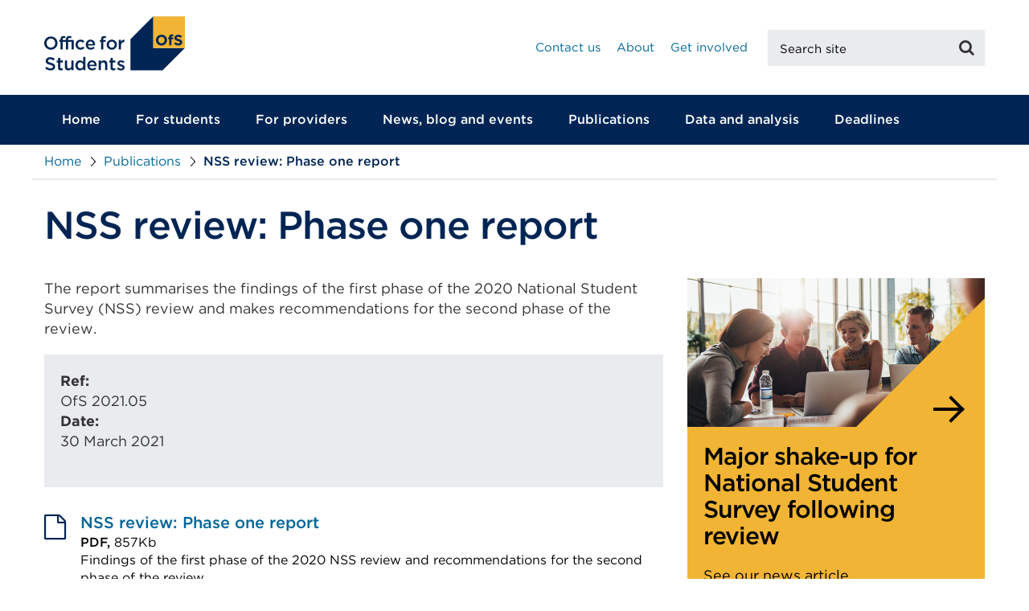

--- FILE ---
content_type: text/html; charset=utf-8
request_url: https://www.officeforstudents.org.uk/publications/nss-review-phase-one-report/
body_size: 9046
content:


<!DOCTYPE html>
<html lang="en">
<head>
        <!-- Google Tag Manager -->
        <script>
            (function (w, d, s, l, i) {
                w[l] = w[l] || []; w[l].push({
                    'gtm.start':
                        new Date().getTime(), event: 'gtm.js'
                }); var f = d.getElementsByTagName(s)[0],
                    j = d.createElement(s), dl = l != 'dataLayer' ? '&l=' + l : ''; j.async = true; j.src =
                        'https://www.googletagmanager.com/gtm.js?id=' + i + dl; f.parentNode.insertBefore(j, f);
            })(window, document, 'script', 'dataLayer', 'GTM-NBFK6PV');</script>
        <!-- End Google Tag Manager -->
    
<meta charset="UTF-8" />
<meta http-equiv="X-UA-Compatible" content="ie=edge" />
<meta name="viewport" content="width=1024" />
<script>
    if (/iphone|ipod|android|blackberry|opera mini|opera mobi|skyfire|maemo|windows phone|palm|iemobile|symbian|symbianos|fennec/i.test(navigator.userAgent.toLowerCase())) {
        document.querySelector("meta[name='viewport']").setAttribute("content", "width=device-width, initial-scale=1");
    }
</script>
    <meta name="description" content="The report summarises the findings of the first phase of the 2020 National Student Survey (NSS) review and makes recommendations for the second phase of the review." />
<!-- Twitter Card data -->
<meta name="twitter:url" content="https://www.officeforstudents.org.uk/" />
<!-- Open Graph data -->
<meta property="og:url" content="https://www.officeforstudents.org.uk/" />
<meta property="og:type" content="website" />
<!-- Dublin Core -->
    <meta name="dc.title" content="NSS review: Phase one report - Office for Students" />
        <meta name="dc.creator" content="Office for Students" />
        <meta name="dc.publisher" content="Office for Students" />
        <meta name="dc.copyright" content="(c) Office for Students" />
<meta name="dc.format" content="text/xhtml" />
<meta name="dc.coverage" content="Worldwide" />
<meta name="dc.language" content="en-GB" />

    <meta name="dc.date" content="2021-03-29" />

<!-- SEO -->
    <title>NSS review: Phase one report - Office for Students</title>

<!-- Funnelback -->
    <meta name="fbs.category" content="Student choice and flexible learning" />
    <meta name="fbs.type" content="Publication" />

<meta name="fbs.tag" content="" />

        <meta name="fbs.publication.category" content="Publications and letters for providers" />
        <meta name="fbs.publication.date" content="2021-03-30" />

    <!-- Stylesheets -->
    <link href="/sb/MainCss.css.v1" rel="stylesheet">
    <link rel="stylesheet" href="/dist/ofs.css?v=100" />

        <link rel="stylesheet" href="https://cloud.typography.com/7709816/7491392/css/fonts.css" />

    <meta name="application-name" content="Office for Students" />
    <link rel="apple-touch-icon" sizes="57x57" href="/dist/themes/ofs/images/favicons/apple-touch-icon-57x57.png" />
    <link rel="apple-touch-icon" sizes="114x114" href="/dist/themes/ofs/images/favicons/apple-touch-icon-114x114.png" />
    <link rel="apple-touch-icon" sizes="72x72" href="/dist/themes/ofs/images/favicons/apple-touch-icon-72x72.png" />
    <link rel="apple-touch-icon" sizes="144x144" href="/dist/themes/ofs/images/favicons/apple-touch-icon-144x144.png" />
    <link rel="apple-touch-icon" sizes="60x60" href="/dist/themes/ofs/images/favicons/apple-touch-icon-60x60.png" />
    <link rel="apple-touch-icon" sizes="120x120" href="/dist/themes/ofs/images/favicons/apple-touch-icon-120x120.png" />
    <link rel="apple-touch-icon" sizes="76x76" href="/dist/themes/ofs/images/favicons/apple-touch-icon-76x76.png" />
    <link rel="apple-touch-icon" sizes="152x152" href="/dist/themes/ofs/images/favicons/apple-touch-icon-152x152.png" />
    <link rel="icon" type="image/png" sizes="196x196" href="/dist/themes/ofs/images/favicons/favicon-196x196.png" />
    <link rel="icon" type="image/png" sizes="96x96" href="/dist/themes/ofs/images/favicons/favicon-96x96.png" />
    <link rel="icon" type="image/png" sizes="32x32" href="/dist/themes/ofs/images/favicons/favicon-32x32.png" />
    <link rel="icon" type="image/png" sizes="16x16" href="/dist/themes/ofs/images/favicons/favicon-16x16.png" />
    <link rel="icon" type="image/png" sizes="128x128" href="/dist/themes/ofs/images/favicons/favicon-128.png" />
    <meta name="msapplication-TileColor" content="#FFFFFF" />
    <meta name="msapplication-TileImage" content="/dist/themes/ofs/images/favicons/mstile-144x144.png" />
    <meta name="msapplication-square70x70logo" content="/dist/themes/ofs/images/favicons/mstile-70x70.png" />
    <meta name="msapplication-square150x150logo" content="/dist/themes/ofs/images/favicons/mstile-150x150.png" />
    <meta name="msapplication-wide310x150logo" content="/dist/themes/ofs/images/favicons/mstile-310x150.png" />
    <meta name="msapplication-square310x310logo" content="/dist/themes/ofs/images/favicons/mstile-310x310.png" />
    <meta name="google-site-verification" content="l8mUnEoTrR2apEhd42JgCO56h2jBAZ1wtIwHsO8Qh2A" />

    

    <script src="/dist/main.bundle.js?d=1"></script><script src="/dist/js/imager.min.js?d=1"></script><script src="/dist/js/jquery.scrollUp.js?d=1"></script><script src="/dist/js/twitterRotator.js?d=1"></script><script src="/dist/js/facebookRotator.js?d=1"></script><script src="/dist/js/newsArticleSetup.js?d=1"></script><script src="/dist/js/printPageSetup.js?d=1"></script><script src="/dist/js/commentsBlock.js?d=1"></script><script src="/dist/js/js-cookie.min.js?d=1"></script><script src="/dist/js/autoabbr.min.js?d=1"></script><script src="/dist/js/ofs/modals.js?d=1"></script>
    <script src="https://code.jquery.com/ui/1.13.1/jquery-ui.min.js"></script>
    

    <!--<script src="//cdn.plot.ly/plotly-latest.min.js"></script>-->
    <!-- Custom Tracking Scripts -->
    
</head>
<body>
        <!-- Google Tag Manager (noscript) -->
        <noscript>
            <iframe aria-hidden="true" src="https://www.googletagmanager.com/ns.html?id=GTM-NBFK6PV"
                    height="0" width="0" style="display:none;visibility:hidden"></iframe>
        </noscript>
        <!-- End Google Tag Manager (noscript) -->

    <!-- NOINDEX -->
        <div id="fb-root"></div>

    <noscript class="no-java">
        <span class="heading">Warning Javascript is turned off</span><span> For the best experience please use a JavaScript enabled browser.</span>
    </noscript>
    <a id="skip" class="sr-only sr-only-focusable" href="#main-content">Skip to main content</a>
    <header class="header">
        <div class="container">

            <div class="navbar-header">
                <a href="/" class="navbar-brand"><img width="175" src="/dist/assets/images/logo.svg" alt="Office for Students" /></a>

                <button id="search-open">
                    <i class="fa fa-search"></i>
                    <span class="search__button-text sr-only">Mobile Search</span>
                </button>

                <button type="button" class="collapsed navbar-toggle" data-toggle="collapse" data-target="#menu" aria-expanded="false" id="toggle-navigation">
                    <span class="sr-only">Toggle navigation</span><span class="icon-bar"></span><span class="icon-bar"></span><span class="icon-bar"></span>
                </button>

            </div>

            <div class="navbar-right header__utilities">
                    <ul class="header__utility">
                            <li class="header__utility-item header__utility-item--contact-us"><a href="/contact-us/">Contact us</a></li>
                            <li class="header__utility-item header__utility-item--about"><a href="/about/">About</a></li>
                            <li class="header__utility-item header__utility-item--get-involved"><a href="/get-involved/">Get involved</a></li>
                    </ul>

            </div>
            <form action="/site-search/" class="search search--header">
                <div class="input-group">
                    <label for="search__input" class="sr-only">Search site</label>
                    <input id="search__input" type="text" class="search__input form-control" placeholder="Search site" title="Search site" name="query">
                    <span class="input-group-btn">
                        <button class="btn search__button in-active" type="submit" id="search-button">
                            <i class="fa fa-search"></i>
                            <span class="search__button-text sr-only">Search</span>
                        </button>
                    </span>
                </div>
            </form>
        </div>
        <div class="header__nav">
            <nav class="navigation-wrapper">
                <div class="container">

                    <div class="navbar-collapse collapse" id="menu">


<ul class="navigation nav navbar-nav">
    <li class="navigation__item">
        <a href="/" class="navigation__link">Home</a>
    </li>
            <li class="navigation__item">
                    <a href="/for-students/" class="navigation__link">For students</a>
            </li>
            <li class="navigation__item navigation__item--has-children">
                    <a href="/for-providers/" class="navigation__link navigation__link--has-children">For providers</a>
                        <ul class="navigation__submenu">
                                <li class="navigation__sub-item"><a href="/for-providers/registering-with-the-ofs/" class="navigation__sub-link">Registering with the OfS</a></li>
                                <li class="navigation__sub-item"><a href="/for-providers/quality-and-standards/" class="navigation__sub-link">Quality and standards</a></li>
                                <li class="navigation__sub-item"><a href="/for-providers/equality-of-opportunity/" class="navigation__sub-link">Equality of opportunity</a></li>
                                <li class="navigation__sub-item"><a href="/for-providers/student-protection-and-choice/" class="navigation__sub-link">Student protection and choice</a></li>
                                <li class="navigation__sub-item"><a href="/for-providers/finance-and-funding/" class="navigation__sub-link">Finance and funding</a></li>
                                <li class="navigation__sub-item"><a href="/for-providers/freedom-of-speech/" class="navigation__sub-link">Freedom of speech</a></li>
                                <li class="navigation__sub-item"><a href="/for-providers/for-colleges/" class="navigation__sub-link">For colleges</a></li>
                        </ul>
            </li>
            <li class="navigation__item navigation__item--has-children">
                    <a href="/news-blog-and-events/" class="navigation__link navigation__link--has-children">News, blog and events</a>
                        <ul class="navigation__submenu">
                                <li class="navigation__sub-item"><a href="/news-blog-and-events/press-and-media/" class="navigation__sub-link">Press and media</a></li>
                                <li class="navigation__sub-item"><a href="/news-blog-and-events/blog/" class="navigation__sub-link">Blog</a></li>
                                <li class="navigation__sub-item"><a href="/news-blog-and-events/events/" class="navigation__sub-link">Events</a></li>
                        </ul>
            </li>
            <li class="navigation__item navigation__item--has-children">
                    <a href="/publications/" class="navigation__link navigation__link--has-children">Publications</a>
                        <ul class="navigation__submenu">
                                <li class="navigation__sub-item"><a href="/publications/consultations/" class="navigation__sub-link">Consultations</a></li>
                        </ul>
            </li>
            <li class="navigation__item navigation__item--has-children">
                    <a href="/data-and-analysis/" class="navigation__link navigation__link--has-children">Data and analysis</a>
                        <ul class="navigation__submenu">
                                <li class="navigation__sub-item"><a href="/data-and-analysis/official-statistics/" class="navigation__sub-link">Official statistics</a></li>
                                <li class="navigation__sub-item"><a href="/data-and-analysis/insight-briefs/" class="navigation__sub-link">Insight briefs</a></li>
                                <li class="navigation__sub-item"><a href="/data-and-analysis/supplying-data/" class="navigation__sub-link">Supplying data</a></li>
                        </ul>
            </li>
            <li class="navigation__item">
                    <a href="/deadlines/" class="navigation__link">Deadlines</a>
            </li>
</ul>                    </div>
                </div>
            </nav>
        </div>
    </header>
    

<section class="breadcrumbs bg-light-grey">
    <nav class="container" id="breadcrumb">
        <div class="row">
            <div class="col-md-12">
                <ol class="breadcrumbs__breadcrumb breadcrumb">
                    <li><a href="/">Home</a></li>
                            <li><a href="/publications/" title="page.Name">Publications</a> </li>
                            <li class="breadcrumbs__breadcrumb--active"><span>NSS review: Phase one report</span></li>
                </ol>
            </div>
        </div>
    </nav>
</section>
    <!-- ENDNOINDEX -->
    <main id="main-content" tabindex="-1">

        

<div class="template">
    <section>
        <div class="container container--section">
            <div class="row">
                <div class="col-md-12">
                    <h1>NSS review: Phase one report</h1>
                </div>
            </div>
        </div>
    </section>
    <section>
        <div class="container">
            <div class="row">
                <div class="col-md-8">
                        <div class="publication-intro">
                            <p>The report summarises the findings of the first phase of the 2020 National Student Survey (NSS) review and makes recommendations for the second phase of the review.</p>
                        </div>
                        <div class="publication-category well">
                            <dl class="publication-category__two-columns">
                                    <dt>Ref:</dt>
                                    <dd>OfS 2021.05</dd>
                                    <dt>Date:</dt>
                                    <dd>30 March 2021</dd>
                            </dl>
                        </div>

                    <div class="publication-body">
                        
<div class="umb-block-grid"
     data-grid-columns="12;"
     style="--umb-block-grid--grid-columns: 12;">
    
<div class="umb-block-grid__layout-container">
<section class=" " data-equal="0">
    <div class="container container--section">
        <div class="row">
                <div class="col-md-12 umb-block-grid__area-container"
                     style="--umb-block-grid--area-grid-columns:12">
                    
<div class="umb-block-grid__area"
     data-area-col-span="12"
     data-area-row-span="1"
     data-area-alias="area_0"
     style="--umb-block-grid--grid-columns: 12;--umb-block-grid--area-column-span: 12; --umb-block-grid--area-row-span: 1;">
    
<div class="umb-block-grid__layout-container">



<div class="document">
        <a class="document pdf" href="/media/5647/nss-review-phase-1-report.pdf" title="Download NSS review: Phase one report" target="_blank" rel="nofollow">
            <div class="document__heading">NSS review: Phase one report</div>
            <div class="document__information">PDF, <span class="document__size">857Kb</span></div>
            <div class="document__description">Findings of the first phase of the 2020 NSS review and recommendations for the second phase of the review.</div>
        </a>
</div>

<div class="ofs__rich-text">
    <h3>Technical reports</h3>
</div>


<div class="document">
        <a class="document pdf" href="/media/5645/nss-review-2020-alternative-sample-designs.pdf" title="Download Alternative sample designs" target="_blank" rel="nofollow">
            <div class="document__heading">Alternative sample designs</div>
            <div class="document__information">PDF, <span class="document__size">936Kb</span></div>
            <div class="document__description">We assessed whether we could collect student experience data without conducting an annual census survey, and considered six alternative survey designs.</div>
        </a>
</div>



<div class="document">
        <a class="document pdf" href="/media/5646/nss-review-2020-grade-inflation-report.pdf" title="Download Grade inflation analysis" target="_blank" rel="nofollow">
            <div class="document__heading">Grade inflation analysis</div>
            <div class="document__information">PDF, <span class="document__size">785Kb</span></div>
            <div class="document__description">This report explains the data analysis conducted by the OfS to explore whether the NSS has driven grade inflation.</div>
        </a>
</div>
</div>

</div>

                </div>
        </div>
    </div>
</section>


</div>

</div>

                    </div>
                </div>
               <div class="col-md-4 guide-aside">
                    
<div class="umb-block-grid"
     data-grid-columns="12;"
     style="--umb-block-grid--grid-columns: 12;">
    
<div class="umb-block-grid__layout-container">
<section class="" data-equal="0">
    <div class="container container--section">
        <div class="row">
                <div class="col-md-12 umb-block-grid__area-container"
                     style="--umb-block-grid--area-grid-columns:12">
                    
<div class="umb-block-grid__area"
     data-area-col-span="12"
     data-area-row-span="1"
     data-area-alias="area_0"
     style="--umb-block-grid--grid-columns: 12;--umb-block-grid--area-column-span: 12; --umb-block-grid--area-row-span: 1;">
    
<div class="umb-block-grid__layout-container">


        <a href="/news-blog-and-events/press-and-media/major-shake-up-for-national-student-survey-following-review/" class="profile profile--special profile--ofs-yellow" title="Major shake-up for National Student Survey following review">

                <header class="profile__image">
                    <div class="delayed-image-load" data-alt="Major shake-up for National Student Survey following review" data-src="/media/5644/nss-pr.jpg?width=720&amp;height=360&amp;v=1dad1f0370aecb0"></div>
                    <span class="profile__arrow"></span>
                </header>

            <section class="profile__body">
                <h3 class="profile__heading">Major shake-up for National Student Survey following review</h3>
                    <div class="profile__text">See our news article</div>
            </section>
        </a>

<div class="highlight-block">
    <p><strong><a href="/for-providers/student-protection-and-choice/national-student-survey-nss/" title="National Student Survey - NSS">Read more about the NSS</a></strong></p>
</div></div>

</div>

                </div>
        </div>
    </div>
</section>


</div>

</div>

                </div>
            </div>
        </div>
    </section>
</div>

        

<div class="container">
    <section class="section--change-log">
        <div class="row">
            <div class="col-md-12">
                    <span>Published 30 March 2021</span><br />
            </div>
        </div>
    </section>
</div>





<div class="container">
    <div class="row">
        <div class="col-md-12">
            <section class="section--social-share">
                <div class="social-share">
                    <h2 class="social-share__share-label">Share this page:</h2>
                    <ul>
                        <li>
                        <a href="http://twitter.com/share?text=&amp;url=%2fpublications%2fnss-review-phase-one-report%2f" class="twitter" rel="noopener noreferrer" title="Share on Twitter" target="_blank" role="button"><span class="sr-only">Share on Twitter</span></a>
                        </li>
                        <li>
                            <i class="fa fa-pinterest"></i>
                        <a href="http://pinterest.com/pin/create/button/?url=%2fpublications%2fnss-review-phase-one-report%2f&amp;description=" class="pinterest" rel="noopener noreferrer" title="Share on Pinterest" target="_blank" role="button"><span class="sr-only">Share on Pinterest</span></a>
                        </li>
                        <li>
                        <a href="http://www.facebook.com/sharer.php?u=%2fpublications%2fnss-review-phase-one-report%2f&amp;p=" class="facebook" rel="noopener noreferrer" title="Share on Facebook" target="_blank" role="button"><span class="sr-only">Share on Facebook</span></a>
                        </li>
                        <li>
                        <a href="https://www.linkedin.com/shareArticle?mini=true&url=%2fpublications%2fnss-review-phase-one-report%2f&amp;title=&amp;source=%2fpublications%2fnss-review-phase-one-report%2f" class="linkedin" rel="noopener noreferrer" title="Share on LinkedIn" target="_blank" role="button"><span class="sr-only">Share on LinkedIn</span></a>
                        </li>
                    </ul>
                </div>
            </section>
        </div>
    </div>
</div>


<!--IMPROVE EXPERIENCE-->
<section class="section improve-experience">
    <div class="container">
        <div class="row">
            <div class="col-md-6">
                <a href="#" class="improve-experience__heading" data-toggle="collapse" data-target="#collapse-feedback">Help us improve your experience</a>
            </div>
        </div>
        <div class="row">
            <div class="collapse" id="collapse-feedback">
                <div class="col-md-6">
                    <p class="improve-experience__intro-text">Describe your experience of using this website</p>
                    <form action="/umbraco/surface/feedbackform/SubmitFeedbackForm" id="feedbackForm" method="post">    <fieldset class="improve-experience-feedback">
        <legend class="sr-only">Improve experience feedback</legend>
        <div>

            
            
            <div class="form-group">

                <label class="input-experience-message" for="WhatWereYouDoing">What were you doing on the website?</label> *
                <textarea class="form-control" data-val="true" data-val-length="Maximum 500 characters allowed" data-val-length-max="500" data-val-required="Please specify what you were doing" id="WhatWereYouDoing" maxlength="500" name="WhatWereYouDoing" placeholder="Describe what made you feel this way." rows="3">
</textarea>
                <span class="field-validation-valid" data-valmsg-for="WhatWereYouDoing" data-valmsg-replace="true"></span>

                <label class="input-experience-message" for="AnythingYouLikedOrDisliked">Is there anything you liked or disliked?</label> *
                <textarea class="form-control" data-val="true" data-val-length="Maximum 500 characters allowed" data-val-length-max="500" data-val-required="Please specify what you liked or disliked" id="AnythingYouLikedOrDisliked" maxlength="500" name="AnythingYouLikedOrDisliked" placeholder="Describe what made you feel this way." rows="3">
</textarea>
                <span class="field-validation-valid" data-valmsg-for="AnythingYouLikedOrDisliked" data-valmsg-replace="true"></span>

                <label class="hide" for="HoneyPot">HoneyPot</label>
                <input class="hide" id="HoneyPot" name="HoneyPot" type="text" value="" />

            </div>
            <input data-val="true" data-val-required="Error getting page ID" id="PageId" name="PageId" type="hidden" value="9844" />
            <input data-val="true" data-val-required="The PageCultureLCID field is required." id="PageCultureLCID" name="PageCultureLCID" type="hidden" value="1033" />
            <button type="submit" class="btn btn-secondary improve-experience-feedback__submit">Send</button>
        </div>
    </fieldset>
<input name="__RequestVerificationToken" type="hidden" value="CfDJ8P1sPOr9XCdIsCuhMHHX3NqfXkrV9E8dcoG-xtFtVhQ4KspO-j-m4nFpIlplZTgMztb39asCXoYFfecryEjh6NgUJ4mvslvVfF-Ej2uVX7cVh_wc6JhfZRzY3XvW6t29O1lLuN2kRusifCYZtAyVYiw" /></form>
                </div>
            </div>
            <div class="col-md-8">
                <div class="improve-experience-thanks">
                    <h2>Thank you for your feedback</h2>
                    <p></p>
                </div>
            </div>
        </div>
    </div>
</section>    </main>
    <!--Main site footer -->
    <!-- NOINDEX -->
    <footer class="footer">
        <div class="footer__main">
            <div class="container">
                    <div class="row">
                        <div class="col-md-3">
                            <div class="footer-navigation">
                                <h2 class="footer-navigation__header">Useful links</h2>

                                    <ul>
                                            <li class="footer-navigation__link"><a href="/careers/">Careers</a></li>
                                    </ul>
                            </div>
                        </div>
                        <div class="col-md-2">
                            <div class="footer-navigation">
                                <h2 class="footer-navigation__header">Contact us</h2>
                                    <ul>
                                            <li class="footer-navigation__link"><a href="/contact-us/">Contact the OfS</a></li>
                                            <li class="footer-navigation__link"><a href="/for-students/understanding-students/complaints/">Complaints</a></li>
                                            <li class="footer-navigation__link"><a href="/contact-us/our-offices/">Our address</a></li>
                                    </ul>
                            </div>
                        </div>
                        <div class="col-xs-12 col-sm-12 col-md-3">
                            <div class="footer-navigation">
                                <p class="footer-navigation__header hidden-xs">&nbsp;</p>
                                <ul>
                                </ul>
                            </div>
                        </div>
                        <div class="col-xs-12 col-sm-12 col-md-3">
                            <div class="footer-navigation">
                                <hr class="visible-xs" />
                                <h2 class="footer-navigation__header">Connect with us</h2>
                                    <a href="https://www.officeforstudents.org.uk/sign-up-for-email-alerts" class="btn btn-secondary">Sign up to our email alerts</a>
        <ul class="footer-social">
                <li class="footer-social__twitter">
                    <a target="_blank" href="https://www.twitter.com/officestudents" title="Twitter" rel="noopener noreferrer">
                        <i class="fa fa-twitter" aria-hidden="true"></i><span class="sr-only">Twitter</span>
                    </a>
                </li>
                <li class="footer-social__linkedin">
                    <a target="_blank" href="https://www.linkedin.com/company/office-for-students/" title="LinkedIn" rel="noopener noreferrer">
                        <i class="fa fa-linkedin" aria-hidden="true"></i><span class="sr-only">LinkedIn</span>
                    </a>
                </li>
                <li class="footer-social__youtube">
                    <a target="_blank" href="https://www.youtube.com/officeforstudents" title="YouTube" rel="noopener noreferrer">
                        <i class="fa fa-youtube-play" aria-hidden="true"></i><span class="sr-only">YouTube</span>
                    </a>
                </li>
                <li class="footer-social__instagram">
                    <a target="_blank" href="https://instagram.com/officeforstudents?igshid=zdngbt12ymvi" title="Instagram" rel="noopener noreferrer">
                        <i class="fa fa-instagram" aria-hidden="true"></i><span class="sr-only">Instagram</span>
                    </a>
                </li>
        </ul>
                            </div>
                        </div>
                    </div>
                <div class="row">
                    <div class="col-md-12"><hr /></div>
                    <div class="col-md-8">
                            <ul class="footer__utility">
                                    <li class="footer__utility__navigation-item"><a href="/ofs-privacy/" target="item.Target">Privacy</a></li>
                                    <li class="footer__utility__navigation-item"><a href="/site-map/" target="item.Target">Sitemap</a></li>
                                    <li class="footer__utility__navigation-item"><a href="/copyright/" target="item.Target">Copyright</a></li>
                                    <li class="footer__utility__navigation-item"><a href="/cookies/" target="item.Target">Cookies</a></li>
                                    <li class="footer__utility__navigation-item"><a href="/procurement/" target="item.Target">Procurement</a></li>
                                    <li class="footer__utility__navigation-item"><a href="/accessibility-statement-for-the-office-for-students-website/" target="item.Target">Accessibility statement</a></li>
                            </ul>
                    </div>
                    <div class="col-xs-12 col-sm-12 col-md-4">
                        <p class="footer__copyright">
                            &copy;  2026 Copyright. All rights reserved.
                        </p>
                    </div>
                </div>
            </div>
        </div>
    </footer>
    
    <!-- ENDNOINDEX -->
    <div id="blackout"></div>

    <script type="text/javascript">
        $(document).ready(function () { new Imager({ lazyload: !0, scrollDelay: 1e3, strategy: "replace" }) });
    </script>

    <script>
        $('#collapseExample').on('show.bs.collapse', function () {
            $('#showhistory').text('- hide all updates');
        });
        $('#collapseExample').on('hide.bs.collapse', function () {
            $('#showhistory').text('+ show all updates');
        });
    </script>

    <script type="text/javascript">

        var feedbackForm = $('#feedbackForm');

        function onFeedBackFailure() {
            $(".loading_div").css("display", "none"),
                $("#divUpdateFeedbackMessage").addClass("alert alert-danger"),
                $(".validation-summary-errors").hide()
        }
        function onFeedBackSuccess() {
            $(".improve-experience-feedback, .improve - experience__heading, .improve - experience__intro - text, .improve - experience - rating").addClass("hide"),
                $(".improve-experience-thanks").addClass("show"),
                setTimeout(function () {
                    $(".improve-experience-thanks").addClass("fadein")
                }, 100)
        }

        feedbackForm.submit(function (e) {
            e.preventDefault()
            if (feedbackForm.valid()) {
                $.ajax({
                    type: feedbackForm.attr('method'),
                    url: feedbackForm.attr('action'),
                    data: feedbackForm.serialize(),
                    success: onFeedBackSuccess(),
                    error: onFeedBackFailure(),
                });
            }
        });

    </script>
    <script type="text/javascript">

        var commentForm = $('#commentForm');

        function onCommentFailure() {
            $(".loading_div").css("display", "none");
            $("#divUpdateMessage").addClass("alert alert-danger");
            $(".validation-summary-errors").hide();
            grecaptcha.reset();
        }

        function onCommentSuccess(response) {
            $(".loading_div").css("display", "none");
            $("#divUpdateMessage").text(response);
            if ($("#divUpdateMessage").text() == "There was a problem with your post. Please try again.") {
                $("#divUpdateMessage").removeClass("alert alert-danger").addClass("alert alert-danger");
            }
            else {
                $("#divUpdateMessage").removeClass("alert alert-danger").addClass("alert alert-success");
            }

            $(".validation-summary-errors").hide();
            //grecaptcha.reset();
            if ("ssAutoApproveComments" == "True") {
                location.reload();
            }
        }

        commentForm.submit(function (e) {
            e.preventDefault()
            if (commentForm.valid()) {
                $.ajax({
                    type: commentForm.attr('method'),
                    url: commentForm.attr('action'),
                    data: commentForm.serialize(),
                    success: (response) => onCommentSuccess(response)
                });
            }
        });

    </script>
    

    <!-- Render Scripts -->
    <script src="/sb/Ofs.js.v1"></script>

    <!-- Cookie Control -->
    

    <!-- Custom Tracking Scripts -->
    
    <script src="/dist/js/owl.carousel.min.js"></script>
    <script>function CarouselSetup(o) { var l = []; l.id = o; var a = "Carousel-" + l.id; $("#" + a).owlCarousel({ items: 1, nav: !0, loop: !0, margin: 0 }), $(".owl-carousel__play").on("click", function () { $(this).toggleClass("active"), $(".owl-carousel__stop").removeClass("active"), console.log("test"), owl.trigger("play.owl.autoplay", [1e3]) }), $(".owl-carousel__stop").on("click", function () { $(this).toggleClass("active"), $(".owl-carousel__play").removeClass("active"), owl.trigger("stop.owl.autoplay") }) }</script>
    

    <!-- Latest Stable Version -->
    <script type="text/javascript" src="//cc.cdn.civiccomputing.com/9/cookieControl-9.x.min.js"></script>

    <script>
        $(function () {
            // Define dataLayer and the gtag function.
            window.dataLayer = window.dataLayer || [];
            function gtag() { dataLayer.push(arguments); }

            // Default ad_storage to 'denied'.
            gtag('consent', 'default',
                {
                    'ad_storage': 'denied',
                    'analytics_storage': 'denied'
                });
            //handle cookie control link
            $('.js-manage-cookies').click(function (event) {
                event.preventDefault();
                CookieControl.open();
            });
            // Default ad_storage to 'denied'.
            gtag('consent', 'default',
                {
                    'ad_storage': 'denied',
                    'analytics_storage': 'denied'
                });
            //handle cookie control link
            $('.js-manage-cookies').click(function (event) {
                event.preventDefault();
                CookieControl.open();
            });

            var config = {
                apiKey: '1d3245064b4eb79c7f23d241bd681391666a172e',
                product: 'PRO_MULTISITE',
                initialState: "open",
                necessaryCookies: ['CookieControl', 'SESS*', 'ASP.NET_SessionId', 'XSRF-TOKEN', 'XSRF-V', '_RequestVerificationToken', 'UMB*'],
                closeStyle: 'button',
                // How long before they are asked again see pms
                consentCookieExpiry: 180,
                logConsent: true,
                text: {
                    title: '',
                    intro: '',
                    necessaryTitle: 'Necessary Cookies',
                    necessaryDescription: 'Necessary cookies help make our website usable by enabling basic functions like page navigation and access to secure areas of the website. The website cannot function properly without these cookies.',
                    thirdPartyTitle: '',
                    thirdPartyDescription: '',
                    closeLabel: 'Save and close',
                    on: 'On',
                    off: 'Off',
                    acceptRecommended: 'Save and close',
                    reject: 'Reject cookies',
                    accept: 'Accept cookies',
                    rejectSettings: 'Reject cookies',
                    acceptSettings: 'Accept cookies'
                },
                statement: {
                    description: '',
                    name: 'For more information visit our Cookie Policy',
                    url: '/cookies/',
                    // Update this value if the cookie policy ever changes. todo link this to the last updated date of the privacy policy.
                    updated: '12/04/2022'
                },
                optionalCookies: [
                    {
                        name: 'preferences',
                        label: 'Remembering your settings',
                        description: 'We host interactive data visualisations on our website. These require a \'preference\' cookie to operate. These cookies do things like remember your preferences and the choices you make, to personalise your experience of using the site.',
                        cookies: ['tableau_locale'],
                        onAccept: function () {

                            // Tabluau
                            var script = document.createElement("script");
                            script.src = "//tableau.hefce.ac.uk/javascripts/api/viz_v1.js";
                            document.body.appendChild(script);
                            $(function () {
                                $('.tableau-embed').show();
                                $('.cookie-management--tableau').hide();
                            });
                            // End Tabluau


                            // Plotly
                            var plotlyScript = document.createElement("script");
                            plotlyScript.src = "//cdn.plot.ly/plotly-latest.min.js";
                            document.body.appendChild(plotlyScript);
                            $(function () {
                                // $('.tableau-embed').show();
                                //$('.cookie-management--tableau').hide();
                            });
                            // plotly

                        },
                        onRevoke: function () {

                            // Tabluau
                            $(function () {
                                $('.tableau-embed').hide();
                                $('.cookie-management--tableau').show();
                            });
                            // End Tabluau
                        }
                    },
                    {
                        name: 'statistics',
                        label: 'Website use and analytics',
                        description: 'We would like to set cookies which help us to understand how visitors use the website and how accessible it is for them. These cookies do not directly identify anyone.',
                        cookies: ['_ga', '_gid', '_gat', '__utma', '__utmt', '__utmb', '__utmc', '__utmz', '__utmv', 'AWSELB', 'AWSELBCORS', 'image.aspx'],
                        onAccept: function () {

                            gtag('consent', 'update', {
                                'ad_storage': 'granted',
                                'analytics_storage': 'granted'
                            });


                            gtag('config', 'AW-804506935');

                            //Global site tag (gtag.js) - Google Ads: 804506935
                            var GaScriptOne = document.createElement("script");
                            GaScriptOne.src = "//www.googletagmanager.com/gtag/js?id=AW-804506935";
                            document.body.appendChild(GaScriptOne);
                            window.dataLayer = window.dataLayer || [];
                            function gtag() { dataLayer.push(arguments); }
                            gtag('js', new Date());
                            gtag('config', 'AW-804506935');
                            //

                            //Site Improve
                            (function () {
                                var sz = document.createElement('script'); sz.type = 'text/javascript'; sz.async = true;
                                sz.src = '//siteimproveanalytics.com/js/siteanalyze_267004.js';
                                var s = document.getElementsByTagName('script')[0]; s.parentNode.insertBefore(sz, s);
                            })();
                            //
                        },
                        onRevoke: function () {

                            gtag('consent', 'update', {
                                'ad_storage': 'denied',
                                'analytics_storage': 'denied'
                            });

                            // Disable Google Analytics
                            window['ga-disable-AW-804506935'] = true;
                            // End Google Analytics
                        }
                    },
                    {
                        name: 'marketing',
                        label: 'Marketing',
                        description: 'These cookies may be set by third party websites and do things like measure how you view YouTube videos.',
                        cookies: ['__widgetsettings, local_storage_support_test'],
                        onAccept: function () {

                            // Twitter timeline
                            var script = document.createElement("script");
                            script.src = "//platform.twitter.com/widgets.js";
                            document.body.appendChild(script);
                            $(function () {
                                $('.twitter-timeline').show();
                                $('.cookie-management--twitter').hide();
                            });
                            // End twitter timeline

                            //Facebook SDK
                            !function (e, t, n) { var o, s = e.getElementsByTagName(t)[0]; e.getElementById(n) || ((o = e.createElement(t)).id = n, o.src = "https://connect.facebook.net/en_GB/sdk.js#xfbml=1&version=v2.10&appId=597974717258671", s.parentNode.insertBefore(o, s)) }(document, "script", "facebook-jssdk");
                            //

                            //Banner with video
                            var banneerVideos = document.getElementsByClassName('iframe--banner-video');
                            for (var i = 0; i < banneerVideos.length; i++) {
                                var currentSrc = banneerVideos[i].getAttribute('data-src');
                                banneerVideos[i].setAttribute('src', currentSrc);
                            }
                            $(function () {
                                $('.iframe--banner-video, .banner .video-container, .modal-video-container iframe').show();
                                $('.cookie-management--banner-video').hide();
                            });
                            //

                            //Video webpart
                            var banneerVideos = document.getElementsByClassName('iframe--video');
                            for (var i = 0; i < banneerVideos.length; i++) {
                                var currentSrc = banneerVideos[i].getAttribute('data-src');
                                banneerVideos[i].setAttribute('src', currentSrc);
                            }
                            $(function () {
                                $('.iframe--video, .YouTubeBlock .video-container').show();
                                $('.cookie-management--video').hide();
                            });
                            //

                            //Google maps
                            var banneerVideos = document.getElementsByClassName('iframe--googlemaps');
                            for (var i = 0; i < banneerVideos.length; i++) {
                                var currentSrc = banneerVideos[i].getAttribute('data-src');
                                banneerVideos[i].setAttribute('src', currentSrc);
                            }
                            $(function () {
                                $('.iframe--googlemaps').show();
                                $('.cookie-management--googlemaps').hide();
                            });
                            //
                            //

                        },
                        onRevoke: function () {

                            $(function () {
                                //Twitter
                                $('.twitter-timeline').hide();
                                $('.cookie-management--twitter').show();

                                //Google maps
                                $('.iframe--googlemaps').hide();
                                $('.cookie-management--googlemaps').show();

                                //video
                                $('.iframe--video, .YouTubeBlock .video-container').hide();
                                $('.cookie-management--video').show();

                                //Banner video
                                $('.iframe--banner-video, .banner .video-container, .modal-video-container iframe').hide();
                                $('.cookie-management--banner-video').show();
                            });

                        }
                    }
                ],

                position: 'LEFT',
                initialState: "NOTIFY",
                theme: "Dark",
                branding: {
                    acceptBackground: "#FFF",
                    acceptText: "#111125",
                    removeAbout: true
                },
                accessibility: {
                    highlightFocus: true
                }

            };

            CookieControl.load(config);

        });
    </script>

</body>
</html>



--- FILE ---
content_type: text/css
request_url: https://www.officeforstudents.org.uk/dist/ofs.css?v=100
body_size: 62929
content:
/*!
 * Bootstrap v3.3.7 (http://getbootstrap.com)
 * Copyright 2011-2016 Twitter, Inc.
 * Licensed under MIT (https://github.com/twbs/bootstrap/blob/master/LICENSE)
 */.font-gotham-light,.banner--default .banner__text,.banner--small .banner__text,.font-gotham-book,.links-of-interest__description,.banner--campaign .banner__text,.banner__text,.owl-carousel__text,.profile--accent .profile__description,.profile--special .profile__text,.profile--compact .profile__text,.profile--normal .profile__text,.font-gotham-medium,.section-footer-link,.links-of-interest-list__link,.links-of-interest__heading,.banner__heading,.owl-carousel__heading,.profile--accent .profile__heading,.profile--special .profile__heading,.profile--compact .profile__heading,.profile--normal .profile__heading,.guide-title-navigation ol li:before,.guide-title-navigation ol li,.guide-title-navigation h2,.guide-title-navigation h3,.font-gotham-bold{font-family:"Gotham A","Gotham B";font-style:normal}.font-gotham-light,.banner--default .banner__text,.banner--small .banner__text{font-weight:300}.font-gotham-book,.links-of-interest__description,.banner--campaign .banner__text,.banner__text,.owl-carousel__text,.profile--accent .profile__description,.profile--special .profile__text,.profile--compact .profile__text,.profile--normal .profile__text{font-weight:400}.font-gotham-medium,.section-footer-link,.links-of-interest-list__link,.links-of-interest__heading,.banner__heading,.owl-carousel__heading,.profile--accent .profile__heading,.profile--special .profile__heading,.profile--compact .profile__heading,.profile--normal .profile__heading,.guide-title-navigation ol li:before,.guide-title-navigation ol li,.guide-title-navigation h2,.guide-title-navigation h3{font-weight:500}.font-gotham-bold{font-weight:700}/*! normalize.css v3.0.3 | MIT License | github.com/necolas/normalize.css */html{font-family:sans-serif;-ms-text-size-adjust:100%;-webkit-text-size-adjust:100%}body{margin:0}article,aside,details,figcaption,figure,footer,header,hgroup,main,menu,nav,section,summary{display:block}audio,canvas,progress,video{display:inline-block;vertical-align:baseline}audio:not([controls]){display:none;height:0}[hidden],template{display:none}a{background-color:rgba(0,0,0,0)}a:active,a:hover{outline:0}abbr[title]{border-bottom:1px dotted}b,strong{font-weight:bold}dfn{font-style:italic}h1{font-size:2em;margin:.67em 0}mark{background:#ff0;color:#000}small{font-size:80%}sub,sup{font-size:75%;line-height:0;position:relative;vertical-align:baseline}sup{top:-0.5em}sub{bottom:-0.25em}img{border:0}svg:not(:root){overflow:hidden}figure{margin:1em 40px}hr{box-sizing:content-box;height:0}pre{overflow:auto}code,kbd,pre,samp{font-family:monospace,monospace;font-size:1em}button,input,optgroup,select,textarea{color:inherit;font:inherit;margin:0}button{overflow:visible}button,select{text-transform:none}button,html input[type=button],input[type=reset],input[type=submit]{-webkit-appearance:button;cursor:pointer}button[disabled],html input[disabled]{cursor:default}button::-moz-focus-inner,input::-moz-focus-inner{border:0;padding:0}input{line-height:normal}input[type=checkbox],input[type=radio]{box-sizing:border-box;padding:0}input[type=number]::-webkit-inner-spin-button,input[type=number]::-webkit-outer-spin-button{height:auto}input[type=search]{-webkit-appearance:textfield;box-sizing:content-box}input[type=search]::-webkit-search-cancel-button,input[type=search]::-webkit-search-decoration{-webkit-appearance:none}fieldset{border:1px solid silver;margin:0 2px;padding:.35em .625em .75em}legend{border:0;padding:0}textarea{overflow:auto}optgroup{font-weight:bold}table{border-collapse:collapse;border-spacing:0}td,th{padding:0}/*! Source: https://github.com/h5bp/html5-boilerplate/blob/master/src/css/main.css */@media print{*,*:before,*:after{background:rgba(0,0,0,0) !important;color:#000 !important;box-shadow:none !important;text-shadow:none !important}a,a:visited{text-decoration:underline}a[href]:after{content:none}abbr[title]:after{content:" (" attr(title) ")"}a[href^="#"]:after,a[href^="javascript:"]:after{content:""}pre,blockquote{border:1px solid #999;page-break-inside:avoid}thead{display:table-header-group}tr,img{page-break-inside:avoid}img{max-width:100% !important}p,h2,h3{orphans:3;widows:3}h2,h3{page-break-after:avoid}.navbar{display:none}.btn>.caret,.dropup>.btn>.caret{border-top-color:#000 !important}.label{border:1px solid #000}.table,table{border-collapse:collapse !important}.table td,table td,.table th,table th{background-color:#fff !important}.table-bordered th,.table-bordered td{border:1px solid #ddd !important}}@font-face{font-family:"Glyphicons Halflings";src:url(/dist/assets/fonts/5be1347c682810f199c7.eot);src:url(/dist/assets/fonts/5be1347c682810f199c7.eot?#iefix) format("embedded-opentype"),url(/dist/assets/fonts/be810be3a3e14c682a25.woff2) format("woff2"),url(/dist/assets/fonts/82b1212e45a2bc35dd73.woff) format("woff"),url(/dist/assets/fonts/4692b9ec53fd5972caa2.ttf) format("truetype"),url(/dist/assets/images/9a17786234899efcc963.svg#glyphicons_halflingsregular) format("svg")}.glyphicon{position:relative;top:1px;display:inline-block;font-family:"Glyphicons Halflings";font-style:normal;font-weight:normal;line-height:1;-webkit-font-smoothing:antialiased;-moz-osx-font-smoothing:grayscale}.glyphicon-asterisk:before{content:"*"}.glyphicon-plus:before{content:"+"}.glyphicon-euro:before,.glyphicon-eur:before{content:"€"}.glyphicon-minus:before{content:"−"}.glyphicon-cloud:before{content:"☁"}.glyphicon-envelope:before{content:"✉"}.glyphicon-pencil:before{content:"✏"}.glyphicon-glass:before{content:""}.glyphicon-music:before{content:""}.glyphicon-search:before{content:""}.glyphicon-heart:before{content:""}.glyphicon-star:before{content:""}.glyphicon-star-empty:before{content:""}.glyphicon-user:before{content:""}.glyphicon-film:before{content:""}.glyphicon-th-large:before{content:""}.glyphicon-th:before{content:""}.glyphicon-th-list:before{content:""}.glyphicon-ok:before{content:""}.glyphicon-remove:before{content:""}.glyphicon-zoom-in:before{content:""}.glyphicon-zoom-out:before{content:""}.glyphicon-off:before{content:""}.glyphicon-signal:before{content:""}.glyphicon-cog:before{content:""}.glyphicon-trash:before{content:""}.glyphicon-home:before{content:""}.glyphicon-file:before{content:""}.glyphicon-time:before{content:""}.glyphicon-road:before{content:""}.glyphicon-download-alt:before{content:""}.glyphicon-download:before{content:""}.glyphicon-upload:before{content:""}.glyphicon-inbox:before{content:""}.glyphicon-play-circle:before{content:""}.glyphicon-repeat:before{content:""}.glyphicon-refresh:before{content:""}.glyphicon-list-alt:before{content:""}.glyphicon-lock:before{content:""}.glyphicon-flag:before{content:""}.glyphicon-headphones:before{content:""}.glyphicon-volume-off:before{content:""}.glyphicon-volume-down:before{content:""}.glyphicon-volume-up:before{content:""}.glyphicon-qrcode:before{content:""}.glyphicon-barcode:before{content:""}.glyphicon-tag:before{content:""}.glyphicon-tags:before{content:""}.glyphicon-book:before{content:""}.glyphicon-bookmark:before{content:""}.glyphicon-print:before{content:""}.glyphicon-camera:before{content:""}.glyphicon-font:before{content:""}.glyphicon-bold:before{content:""}.glyphicon-italic:before{content:""}.glyphicon-text-height:before{content:""}.glyphicon-text-width:before{content:""}.glyphicon-align-left:before{content:""}.glyphicon-align-center:before{content:""}.glyphicon-align-right:before{content:""}.glyphicon-align-justify:before{content:""}.glyphicon-list:before{content:""}.glyphicon-indent-left:before{content:""}.glyphicon-indent-right:before{content:""}.glyphicon-facetime-video:before{content:""}.glyphicon-picture:before{content:""}.glyphicon-map-marker:before{content:""}.glyphicon-adjust:before{content:""}.glyphicon-tint:before{content:""}.glyphicon-edit:before{content:""}.glyphicon-share:before{content:""}.glyphicon-check:before{content:""}.glyphicon-move:before{content:""}.glyphicon-step-backward:before{content:""}.glyphicon-fast-backward:before{content:""}.glyphicon-backward:before{content:""}.glyphicon-play:before{content:""}.glyphicon-pause:before{content:""}.glyphicon-stop:before{content:""}.glyphicon-forward:before{content:""}.glyphicon-fast-forward:before{content:""}.glyphicon-step-forward:before{content:""}.glyphicon-eject:before{content:""}.glyphicon-chevron-left:before{content:""}.glyphicon-chevron-right:before{content:""}.glyphicon-plus-sign:before{content:""}.glyphicon-minus-sign:before{content:""}.glyphicon-remove-sign:before{content:""}.glyphicon-ok-sign:before{content:""}.glyphicon-question-sign:before{content:""}.glyphicon-info-sign:before{content:""}.glyphicon-screenshot:before{content:""}.glyphicon-remove-circle:before{content:""}.glyphicon-ok-circle:before{content:""}.glyphicon-ban-circle:before{content:""}.glyphicon-arrow-left:before{content:""}.glyphicon-arrow-right:before{content:""}.glyphicon-arrow-up:before{content:""}.glyphicon-arrow-down:before{content:""}.glyphicon-share-alt:before{content:""}.glyphicon-resize-full:before{content:""}.glyphicon-resize-small:before{content:""}.glyphicon-exclamation-sign:before{content:""}.glyphicon-gift:before{content:""}.glyphicon-leaf:before{content:""}.glyphicon-fire:before{content:""}.glyphicon-eye-open:before{content:""}.glyphicon-eye-close:before{content:""}.glyphicon-warning-sign:before{content:""}.glyphicon-plane:before{content:""}.glyphicon-calendar:before{content:""}.glyphicon-random:before{content:""}.glyphicon-comment:before{content:""}.glyphicon-magnet:before{content:""}.glyphicon-chevron-up:before{content:""}.glyphicon-chevron-down:before{content:""}.glyphicon-retweet:before{content:""}.glyphicon-shopping-cart:before{content:""}.glyphicon-folder-close:before{content:""}.glyphicon-folder-open:before{content:""}.glyphicon-resize-vertical:before{content:""}.glyphicon-resize-horizontal:before{content:""}.glyphicon-hdd:before{content:""}.glyphicon-bullhorn:before{content:""}.glyphicon-bell:before{content:""}.glyphicon-certificate:before{content:""}.glyphicon-thumbs-up:before{content:""}.glyphicon-thumbs-down:before{content:""}.glyphicon-hand-right:before{content:""}.glyphicon-hand-left:before{content:""}.glyphicon-hand-up:before{content:""}.glyphicon-hand-down:before{content:""}.glyphicon-circle-arrow-right:before{content:""}.glyphicon-circle-arrow-left:before{content:""}.glyphicon-circle-arrow-up:before{content:""}.glyphicon-circle-arrow-down:before{content:""}.glyphicon-globe:before{content:""}.glyphicon-wrench:before{content:""}.glyphicon-tasks:before{content:""}.glyphicon-filter:before{content:""}.glyphicon-briefcase:before{content:""}.glyphicon-fullscreen:before{content:""}.glyphicon-dashboard:before{content:""}.glyphicon-paperclip:before{content:""}.glyphicon-heart-empty:before{content:""}.glyphicon-link:before{content:""}.glyphicon-phone:before{content:""}.glyphicon-pushpin:before{content:""}.glyphicon-usd:before{content:""}.glyphicon-gbp:before{content:""}.glyphicon-sort:before{content:""}.glyphicon-sort-by-alphabet:before{content:""}.glyphicon-sort-by-alphabet-alt:before{content:""}.glyphicon-sort-by-order:before{content:""}.glyphicon-sort-by-order-alt:before{content:""}.glyphicon-sort-by-attributes:before{content:""}.glyphicon-sort-by-attributes-alt:before{content:""}.glyphicon-unchecked:before{content:""}.glyphicon-expand:before{content:""}.glyphicon-collapse-down:before{content:""}.glyphicon-collapse-up:before{content:""}.glyphicon-log-in:before{content:""}.glyphicon-flash:before{content:""}.glyphicon-log-out:before{content:""}.glyphicon-new-window:before{content:""}.glyphicon-record:before{content:""}.glyphicon-save:before{content:""}.glyphicon-open:before{content:""}.glyphicon-saved:before{content:""}.glyphicon-import:before{content:""}.glyphicon-export:before{content:""}.glyphicon-send:before{content:""}.glyphicon-floppy-disk:before{content:""}.glyphicon-floppy-saved:before{content:""}.glyphicon-floppy-remove:before{content:""}.glyphicon-floppy-save:before{content:""}.glyphicon-floppy-open:before{content:""}.glyphicon-credit-card:before{content:""}.glyphicon-transfer:before{content:""}.glyphicon-cutlery:before{content:""}.glyphicon-header:before{content:""}.glyphicon-compressed:before{content:""}.glyphicon-earphone:before{content:""}.glyphicon-phone-alt:before{content:""}.glyphicon-tower:before{content:""}.glyphicon-stats:before{content:""}.glyphicon-sd-video:before{content:""}.glyphicon-hd-video:before{content:""}.glyphicon-subtitles:before{content:""}.glyphicon-sound-stereo:before{content:""}.glyphicon-sound-dolby:before{content:""}.glyphicon-sound-5-1:before{content:""}.glyphicon-sound-6-1:before{content:""}.glyphicon-sound-7-1:before{content:""}.glyphicon-copyright-mark:before{content:""}.glyphicon-registration-mark:before{content:""}.glyphicon-cloud-download:before{content:""}.glyphicon-cloud-upload:before{content:""}.glyphicon-tree-conifer:before{content:""}.glyphicon-tree-deciduous:before{content:""}.glyphicon-cd:before{content:""}.glyphicon-save-file:before{content:""}.glyphicon-open-file:before{content:""}.glyphicon-level-up:before{content:""}.glyphicon-copy:before{content:""}.glyphicon-paste:before{content:""}.glyphicon-alert:before{content:""}.glyphicon-equalizer:before{content:""}.glyphicon-king:before{content:""}.glyphicon-queen:before{content:""}.glyphicon-pawn:before{content:""}.glyphicon-bishop:before{content:""}.glyphicon-knight:before{content:""}.glyphicon-baby-formula:before{content:""}.glyphicon-tent:before{content:"⛺"}.glyphicon-blackboard:before{content:""}.glyphicon-bed:before{content:""}.glyphicon-apple:before{content:""}.glyphicon-erase:before{content:""}.glyphicon-hourglass:before{content:"⌛"}.glyphicon-lamp:before{content:""}.glyphicon-duplicate:before{content:""}.glyphicon-piggy-bank:before{content:""}.glyphicon-scissors:before{content:""}.glyphicon-bitcoin:before{content:""}.glyphicon-btc:before{content:""}.glyphicon-xbt:before{content:""}.glyphicon-yen:before{content:"¥"}.glyphicon-jpy:before{content:"¥"}.glyphicon-ruble:before{content:"₽"}.glyphicon-rub:before{content:"₽"}.glyphicon-scale:before{content:""}.glyphicon-ice-lolly:before{content:""}.glyphicon-ice-lolly-tasted:before{content:""}.glyphicon-education:before{content:""}.glyphicon-option-horizontal:before{content:""}.glyphicon-option-vertical:before{content:""}.glyphicon-menu-hamburger:before{content:""}.glyphicon-modal-window:before{content:""}.glyphicon-oil:before{content:""}.glyphicon-grain:before{content:""}.glyphicon-sunglasses:before{content:""}.glyphicon-text-size:before{content:""}.glyphicon-text-color:before{content:""}.glyphicon-text-background:before{content:""}.glyphicon-object-align-top:before{content:""}.glyphicon-object-align-bottom:before{content:""}.glyphicon-object-align-horizontal:before{content:""}.glyphicon-object-align-left:before{content:""}.glyphicon-object-align-vertical:before{content:""}.glyphicon-object-align-right:before{content:""}.glyphicon-triangle-right:before{content:""}.glyphicon-triangle-left:before{content:""}.glyphicon-triangle-bottom:before{content:""}.glyphicon-triangle-top:before{content:""}.glyphicon-console:before{content:""}.glyphicon-superscript:before{content:""}.glyphicon-subscript:before{content:""}.glyphicon-menu-left:before{content:""}.glyphicon-menu-right:before{content:""}.glyphicon-menu-down:before{content:""}.glyphicon-menu-up:before{content:""}*{box-sizing:border-box}*:before,*:after{box-sizing:border-box}html{font-size:10px;-webkit-tap-highlight-color:rgba(0,0,0,0)}body{font-family:arial,sans-serif;font-size:18px;line-height:1.428571429;color:#333;background-color:#e6e6e6}input,button,select,textarea{font-family:inherit;font-size:inherit;line-height:inherit}a{color:#069;text-decoration:none}a:hover,a:focus{color:#00417a;text-decoration:underline}a:focus{outline:5px auto -webkit-focus-ring-color;outline-offset:-2px}figure{margin:0}img{vertical-align:middle}.img-responsive{display:block;max-width:100%;height:auto}.img-rounded{border-radius:0px}.img-thumbnail{padding:4px;line-height:1.428571429;background-color:#e6e6e6;border:1px solid #ddd;border-radius:0px;transition:all .2s ease-in-out;display:inline-block;max-width:100%;height:auto}.img-circle{border-radius:50%}hr{margin-top:25px;margin-bottom:25px;border:0;border-top:1px solid hsl(0,0%,93.5%)}.sr-only,.improve-experience-rating .rating--group label span,.improve-experience-rating .rating--group input{position:absolute;width:1px;height:1px;margin:-1px;padding:0;overflow:hidden;clip:rect(0, 0, 0, 0);border:0}.sr-only-focusable:active,.sr-only-focusable:focus{position:static;width:auto;height:auto;margin:0;overflow:visible;clip:auto}[role=button]{cursor:pointer}h1,h2,h3,h4,h5,h6,.h1,.h2,.h3,.h4,.h5,.h6{font-family:inherit;font-weight:500;line-height:1.1;color:inherit}h1 small,h1 .small,h2 small,h2 .small,h3 small,h3 .small,h4 small,h4 .small,h5 small,h5 .small,h6 small,h6 .small,.h1 small,.h1 .small,.h2 small,.h2 .small,.h3 small,.h3 .small,.h4 small,.h4 .small,.h5 small,.h5 .small,.h6 small,.h6 .small{font-weight:normal;line-height:1;color:hsl(0,0%,46.7%)}h1,.h1,h2,.h2,h3,.h3{margin-top:25px;margin-bottom:12.5px}h1 small,h1 .small,.h1 small,.h1 .small,h2 small,h2 .small,.h2 small,.h2 .small,h3 small,h3 .small,.h3 small,.h3 .small{font-size:65%}h4,.h4,h5,.h5,h6,.h6{margin-top:12.5px;margin-bottom:12.5px}h4 small,h4 .small,.h4 small,.h4 .small,h5 small,h5 .small,.h5 small,.h5 .small,h6 small,h6 .small,.h6 small,.h6 .small{font-size:75%}h1,.h1{font-size:48px}h2,.h2{font-size:34px}h3,.h3{font-size:30px}h4,.h4{font-size:24px}h5,.h5{font-size:16px}h6,.h6{font-size:16px}p{margin:0 0 12.5px}.lead{margin-bottom:25px;font-size:20px;font-weight:300;line-height:1.4}@media(min-width: 768px){.lead{font-size:27px}}small,.small{font-size:88%}mark,.mark{background-color:#fcf8e3;padding:.2em}.text-left{text-align:left}.text-right{text-align:right}.text-center{text-align:center}.text-justify{text-align:justify}.text-nowrap{white-space:nowrap}.text-lowercase{text-transform:lowercase}.text-uppercase,.initialism{text-transform:uppercase}.text-capitalize{text-transform:capitalize}.text-muted{color:hsl(0,0%,46.7%)}.text-primary{color:#002554}a.text-primary:hover,a.text-primary:focus{color:rgb(0,14.5357142857,33)}.text-success{color:#3c763d}a.text-success:hover,a.text-success:focus{color:rgb(42.808988764,84.191011236,43.5224719101)}.text-info{color:#31708f}a.text-info:hover,a.text-info:focus{color:rgb(35.984375,82.25,105.015625)}.text-warning{color:#8a6d3b}a.text-warning:hover,a.text-warning:focus{color:rgb(102.2741116751,80.7817258883,43.7258883249)}.text-danger{color:#a94442}a.text-danger:hover,a.text-danger:focus{color:hsl(1.1650485437,43.829787234%,36.0784313725%)}.bg-primary{color:#fff}.bg-primary{background-color:#002554}a.bg-primary:hover,a.bg-primary:focus{background-color:rgb(0,14.5357142857,33)}.bg-success{background-color:#dff0d8}a.bg-success:hover,a.bg-success:focus{background-color:hsl(102.5,44.4444444444%,79.4117647059%)}.bg-info{background-color:#d9edf7}a.bg-info:hover,a.bg-info:focus{background-color:hsl(200,65.2173913043%,80.9803921569%)}.bg-warning{background-color:#fcf8e3}a.bg-warning:hover,a.bg-warning:focus{background-color:hsl(50.4,80.6451612903%,83.9215686275%)}.bg-danger{background-color:#f2dede}a.bg-danger:hover,a.bg-danger:focus{background-color:hsl(0,43.4782608696%,80.9803921569%)}.page-header{padding-bottom:11.5px;margin:50px 0 25px;border-bottom:1px solid hsl(0,0%,93.5%)}ul,ol{margin-top:0;margin-bottom:12.5px}ul ul,ul ol,ol ul,ol ol{margin-bottom:0}.list-unstyled{padding-left:0;list-style:none}.list-inline{padding-left:0;list-style:none;margin-left:-5px}.list-inline>li{display:inline-block;padding-left:5px;padding-right:5px}dl{margin-top:0;margin-bottom:25px}dt,dd{line-height:1.428571429}dt{font-weight:bold}dd{margin-left:0}.dl-horizontal dd:before,.dl-horizontal dd:after{content:" ";display:table}.dl-horizontal dd:after{clear:both}@media(min-width: 768px){.dl-horizontal dt{float:left;width:160px;clear:left;text-align:right;overflow:hidden;text-overflow:ellipsis;white-space:nowrap}.dl-horizontal dd{margin-left:180px}}abbr[title],abbr[data-original-title]{cursor:help;border-bottom:1px dotted hsl(0,0%,46.7%)}.initialism{font-size:90%}blockquote{padding:12.5px 25px;margin:0 0 25px;font-size:22.5px;border-left:5px solid hsl(0,0%,93.5%)}blockquote p:last-child,blockquote ul:last-child,blockquote ol:last-child{margin-bottom:0}blockquote footer,blockquote small,blockquote .small{display:block;font-size:80%;line-height:1.428571429;color:hsl(0,0%,46.7%)}blockquote footer:before,blockquote small:before,blockquote .small:before{content:"— "}.blockquote-reverse,blockquote.pull-right{padding-right:15px;padding-left:0;border-right:5px solid hsl(0,0%,93.5%);border-left:0;text-align:right}.blockquote-reverse footer:before,.blockquote-reverse small:before,.blockquote-reverse .small:before,blockquote.pull-right footer:before,blockquote.pull-right small:before,blockquote.pull-right .small:before{content:""}.blockquote-reverse footer:after,.blockquote-reverse small:after,.blockquote-reverse .small:after,blockquote.pull-right footer:after,blockquote.pull-right small:after,blockquote.pull-right .small:after{content:" —"}address{margin-bottom:25px;font-style:normal;line-height:1.428571429}code,kbd,pre,samp{font-family:Menlo,Monaco,Consolas,"Courier New",monospace}code{padding:2px 4px;font-size:90%;color:#c7254e;background-color:#f9f2f4;border-radius:0px}kbd{padding:2px 4px;font-size:90%;color:#fff;background-color:#333;border-radius:0px;box-shadow:inset 0 -1px 0 rgba(0,0,0,.25)}kbd kbd{padding:0;font-size:100%;font-weight:bold;box-shadow:none}pre{display:block;padding:12px;margin:0 0 12.5px;font-size:17px;line-height:1.428571429;word-break:break-all;word-wrap:break-word;color:#333;background-color:#f5f5f5;border:1px solid #ccc;border-radius:0px}pre code{padding:0;font-size:inherit;color:inherit;white-space:pre-wrap;background-color:rgba(0,0,0,0);border-radius:0}.pre-scrollable{max-height:340px;overflow-y:scroll}.container{margin-right:auto;margin-left:auto;padding-left:15px;padding-right:15px}.container:before,.container:after{content:" ";display:table}.container:after{clear:both}@media(min-width: 768px){.container{width:970px}}@media(min-width: 768px){.container{width:970px}}@media(min-width: 1200px){.container{width:1200px}}.container-fluid{margin-right:auto;margin-left:auto;padding-left:15px;padding-right:15px}.container-fluid:before,.container-fluid:after{content:" ";display:table}.container-fluid:after{clear:both}.row{margin-left:-15px;margin-right:-15px}.row:before,.row:after{content:" ";display:table}.row:after{clear:both}.col-xs-1,.col-sm-1,.col-md-1,.col-lg-1,.col-xs-2,.col-sm-2,.col-md-2,.col-lg-2,.col-xs-3,.col-sm-3,.col-md-3,.col-lg-3,.col-xs-4,.col-sm-4,.col-md-4,.col-lg-4,.col-xs-5,.col-sm-5,.col-md-5,.col-lg-5,.col-xs-6,.col-sm-6,.col-md-6,.col-lg-6,.col-xs-7,.col-sm-7,.col-md-7,.col-lg-7,.col-xs-8,.col-sm-8,.col-md-8,.col-lg-8,.col-xs-9,.col-sm-9,.col-md-9,.col-lg-9,.col-xs-10,.col-sm-10,.col-md-10,.col-lg-10,.col-xs-11,.col-sm-11,.col-md-11,.col-lg-11,.col-xs-12,.col-sm-12,.col-md-12,.col-lg-12{position:relative;min-height:1px;padding-left:15px;padding-right:15px}.col-xs-1,.col-xs-2,.col-xs-3,.col-xs-4,.col-xs-5,.col-xs-6,.col-xs-7,.col-xs-8,.col-xs-9,.col-xs-10,.col-xs-11,.col-xs-12{float:left}.col-xs-1{width:8.3333333333%}.col-xs-2{width:16.6666666667%}.col-xs-3{width:25%}.col-xs-4{width:33.3333333333%}.col-xs-5{width:41.6666666667%}.col-xs-6{width:50%}.col-xs-7{width:58.3333333333%}.col-xs-8{width:66.6666666667%}.col-xs-9{width:75%}.col-xs-10{width:83.3333333333%}.col-xs-11{width:91.6666666667%}.col-xs-12{width:100%}.col-xs-pull-0{right:auto}.col-xs-pull-1{right:8.3333333333%}.col-xs-pull-2{right:16.6666666667%}.col-xs-pull-3{right:25%}.col-xs-pull-4{right:33.3333333333%}.col-xs-pull-5{right:41.6666666667%}.col-xs-pull-6{right:50%}.col-xs-pull-7{right:58.3333333333%}.col-xs-pull-8{right:66.6666666667%}.col-xs-pull-9{right:75%}.col-xs-pull-10{right:83.3333333333%}.col-xs-pull-11{right:91.6666666667%}.col-xs-pull-12{right:100%}.col-xs-push-0{left:auto}.col-xs-push-1{left:8.3333333333%}.col-xs-push-2{left:16.6666666667%}.col-xs-push-3{left:25%}.col-xs-push-4{left:33.3333333333%}.col-xs-push-5{left:41.6666666667%}.col-xs-push-6{left:50%}.col-xs-push-7{left:58.3333333333%}.col-xs-push-8{left:66.6666666667%}.col-xs-push-9{left:75%}.col-xs-push-10{left:83.3333333333%}.col-xs-push-11{left:91.6666666667%}.col-xs-push-12{left:100%}.col-xs-offset-0{margin-left:0%}.col-xs-offset-1{margin-left:8.3333333333%}.col-xs-offset-2{margin-left:16.6666666667%}.col-xs-offset-3{margin-left:25%}.col-xs-offset-4{margin-left:33.3333333333%}.col-xs-offset-5{margin-left:41.6666666667%}.col-xs-offset-6{margin-left:50%}.col-xs-offset-7{margin-left:58.3333333333%}.col-xs-offset-8{margin-left:66.6666666667%}.col-xs-offset-9{margin-left:75%}.col-xs-offset-10{margin-left:83.3333333333%}.col-xs-offset-11{margin-left:91.6666666667%}.col-xs-offset-12{margin-left:100%}@media(min-width: 768px){.col-sm-1,.col-sm-2,.col-sm-3,.col-sm-4,.col-sm-5,.col-sm-6,.col-sm-7,.col-sm-8,.col-sm-9,.col-sm-10,.col-sm-11,.col-sm-12{float:left}.col-sm-1{width:8.3333333333%}.col-sm-2{width:16.6666666667%}.col-sm-3{width:25%}.col-sm-4{width:33.3333333333%}.col-sm-5{width:41.6666666667%}.col-sm-6{width:50%}.col-sm-7{width:58.3333333333%}.col-sm-8{width:66.6666666667%}.col-sm-9{width:75%}.col-sm-10{width:83.3333333333%}.col-sm-11{width:91.6666666667%}.col-sm-12{width:100%}.col-sm-pull-0{right:auto}.col-sm-pull-1{right:8.3333333333%}.col-sm-pull-2{right:16.6666666667%}.col-sm-pull-3{right:25%}.col-sm-pull-4{right:33.3333333333%}.col-sm-pull-5{right:41.6666666667%}.col-sm-pull-6{right:50%}.col-sm-pull-7{right:58.3333333333%}.col-sm-pull-8{right:66.6666666667%}.col-sm-pull-9{right:75%}.col-sm-pull-10{right:83.3333333333%}.col-sm-pull-11{right:91.6666666667%}.col-sm-pull-12{right:100%}.col-sm-push-0{left:auto}.col-sm-push-1{left:8.3333333333%}.col-sm-push-2{left:16.6666666667%}.col-sm-push-3{left:25%}.col-sm-push-4{left:33.3333333333%}.col-sm-push-5{left:41.6666666667%}.col-sm-push-6{left:50%}.col-sm-push-7{left:58.3333333333%}.col-sm-push-8{left:66.6666666667%}.col-sm-push-9{left:75%}.col-sm-push-10{left:83.3333333333%}.col-sm-push-11{left:91.6666666667%}.col-sm-push-12{left:100%}.col-sm-offset-0{margin-left:0%}.col-sm-offset-1{margin-left:8.3333333333%}.col-sm-offset-2{margin-left:16.6666666667%}.col-sm-offset-3{margin-left:25%}.col-sm-offset-4{margin-left:33.3333333333%}.col-sm-offset-5{margin-left:41.6666666667%}.col-sm-offset-6{margin-left:50%}.col-sm-offset-7{margin-left:58.3333333333%}.col-sm-offset-8{margin-left:66.6666666667%}.col-sm-offset-9{margin-left:75%}.col-sm-offset-10{margin-left:83.3333333333%}.col-sm-offset-11{margin-left:91.6666666667%}.col-sm-offset-12{margin-left:100%}}@media(min-width: 768px){.col-md-1,.col-md-2,.col-md-3,.col-md-4,.col-md-5,.col-md-6,.col-md-7,.col-md-8,.col-md-9,.col-md-10,.col-md-11,.col-md-12{float:left}.col-md-1{width:8.3333333333%}.col-md-2{width:16.6666666667%}.col-md-3{width:25%}.col-md-4{width:33.3333333333%}.col-md-5{width:41.6666666667%}.col-md-6{width:50%}.col-md-7{width:58.3333333333%}.col-md-8{width:66.6666666667%}.col-md-9{width:75%}.col-md-10{width:83.3333333333%}.col-md-11{width:91.6666666667%}.col-md-12{width:100%}.col-md-pull-0{right:auto}.col-md-pull-1{right:8.3333333333%}.col-md-pull-2{right:16.6666666667%}.col-md-pull-3{right:25%}.col-md-pull-4{right:33.3333333333%}.col-md-pull-5{right:41.6666666667%}.col-md-pull-6{right:50%}.col-md-pull-7{right:58.3333333333%}.col-md-pull-8{right:66.6666666667%}.col-md-pull-9{right:75%}.col-md-pull-10{right:83.3333333333%}.col-md-pull-11{right:91.6666666667%}.col-md-pull-12{right:100%}.col-md-push-0{left:auto}.col-md-push-1{left:8.3333333333%}.col-md-push-2{left:16.6666666667%}.col-md-push-3{left:25%}.col-md-push-4{left:33.3333333333%}.col-md-push-5{left:41.6666666667%}.col-md-push-6{left:50%}.col-md-push-7{left:58.3333333333%}.col-md-push-8{left:66.6666666667%}.col-md-push-9{left:75%}.col-md-push-10{left:83.3333333333%}.col-md-push-11{left:91.6666666667%}.col-md-push-12{left:100%}.col-md-offset-0{margin-left:0%}.col-md-offset-1{margin-left:8.3333333333%}.col-md-offset-2{margin-left:16.6666666667%}.col-md-offset-3{margin-left:25%}.col-md-offset-4{margin-left:33.3333333333%}.col-md-offset-5{margin-left:41.6666666667%}.col-md-offset-6{margin-left:50%}.col-md-offset-7{margin-left:58.3333333333%}.col-md-offset-8{margin-left:66.6666666667%}.col-md-offset-9{margin-left:75%}.col-md-offset-10{margin-left:83.3333333333%}.col-md-offset-11{margin-left:91.6666666667%}.col-md-offset-12{margin-left:100%}}@media(min-width: 1200px){.col-lg-1,.col-lg-2,.col-lg-3,.col-lg-4,.col-lg-5,.col-lg-6,.col-lg-7,.col-lg-8,.col-lg-9,.col-lg-10,.col-lg-11,.col-lg-12{float:left}.col-lg-1{width:8.3333333333%}.col-lg-2{width:16.6666666667%}.col-lg-3{width:25%}.col-lg-4{width:33.3333333333%}.col-lg-5{width:41.6666666667%}.col-lg-6{width:50%}.col-lg-7{width:58.3333333333%}.col-lg-8{width:66.6666666667%}.col-lg-9{width:75%}.col-lg-10{width:83.3333333333%}.col-lg-11{width:91.6666666667%}.col-lg-12{width:100%}.col-lg-pull-0{right:auto}.col-lg-pull-1{right:8.3333333333%}.col-lg-pull-2{right:16.6666666667%}.col-lg-pull-3{right:25%}.col-lg-pull-4{right:33.3333333333%}.col-lg-pull-5{right:41.6666666667%}.col-lg-pull-6{right:50%}.col-lg-pull-7{right:58.3333333333%}.col-lg-pull-8{right:66.6666666667%}.col-lg-pull-9{right:75%}.col-lg-pull-10{right:83.3333333333%}.col-lg-pull-11{right:91.6666666667%}.col-lg-pull-12{right:100%}.col-lg-push-0{left:auto}.col-lg-push-1{left:8.3333333333%}.col-lg-push-2{left:16.6666666667%}.col-lg-push-3{left:25%}.col-lg-push-4{left:33.3333333333%}.col-lg-push-5{left:41.6666666667%}.col-lg-push-6{left:50%}.col-lg-push-7{left:58.3333333333%}.col-lg-push-8{left:66.6666666667%}.col-lg-push-9{left:75%}.col-lg-push-10{left:83.3333333333%}.col-lg-push-11{left:91.6666666667%}.col-lg-push-12{left:100%}.col-lg-offset-0{margin-left:0%}.col-lg-offset-1{margin-left:8.3333333333%}.col-lg-offset-2{margin-left:16.6666666667%}.col-lg-offset-3{margin-left:25%}.col-lg-offset-4{margin-left:33.3333333333%}.col-lg-offset-5{margin-left:41.6666666667%}.col-lg-offset-6{margin-left:50%}.col-lg-offset-7{margin-left:58.3333333333%}.col-lg-offset-8{margin-left:66.6666666667%}.col-lg-offset-9{margin-left:75%}.col-lg-offset-10{margin-left:83.3333333333%}.col-lg-offset-11{margin-left:91.6666666667%}.col-lg-offset-12{margin-left:100%}}table{background-color:rgba(0,0,0,0)}caption{padding-top:8px;padding-bottom:8px;color:hsl(0,0%,46.7%);text-align:left}th{text-align:left}.table,table{width:100%;max-width:100%;margin-bottom:25px}.table>thead>tr>th,table>thead>tr>th,.table>thead>tr>td,table>thead>tr>td,.table>tbody>tr>th,table>tbody>tr>th,.table>tbody>tr>td,table>tbody>tr>td,.table>tfoot>tr>th,table>tfoot>tr>th,.table>tfoot>tr>td,table>tfoot>tr>td{padding:8px;line-height:1.428571429;vertical-align:top;border-top:1px solid #ddd}.table>thead>tr>th,table>thead>tr>th{vertical-align:bottom;border-bottom:2px solid #ddd}.table>caption+thead>tr:first-child>th,table>caption+thead>tr:first-child>th,.table>caption+thead>tr:first-child>td,table>caption+thead>tr:first-child>td,.table>colgroup+thead>tr:first-child>th,table>colgroup+thead>tr:first-child>th,.table>colgroup+thead>tr:first-child>td,table>colgroup+thead>tr:first-child>td,.table>thead:first-child>tr:first-child>th,table>thead:first-child>tr:first-child>th,.table>thead:first-child>tr:first-child>td,table>thead:first-child>tr:first-child>td{border-top:0}.table>tbody+tbody,table>tbody+tbody{border-top:2px solid #ddd}.table .table,table .table,.table table,table table{background-color:#e6e6e6}.table-condensed>thead>tr>th,table>thead>tr>th,.table-condensed>thead>tr>td,table>thead>tr>td,.table-condensed>tbody>tr>th,table>tbody>tr>th,.table-condensed>tbody>tr>td,table>tbody>tr>td,.table-condensed>tfoot>tr>th,table>tfoot>tr>th,.table-condensed>tfoot>tr>td,table>tfoot>tr>td{padding:5px}.table-bordered{border:1px solid #ddd}.table-bordered>thead>tr>th,.table-bordered>thead>tr>td,.table-bordered>tbody>tr>th,.table-bordered>tbody>tr>td,.table-bordered>tfoot>tr>th,.table-bordered>tfoot>tr>td{border:1px solid #ddd}.table-bordered>thead>tr>th,.table-bordered>thead>tr>td{border-bottom-width:2px}.table-striped>tbody>tr:nth-of-type(odd){background-color:#f9f9f9}.table-hover>tbody>tr:hover{background-color:#f5f5f5}table col[class*=col-]{position:static;float:none;display:table-column}table td[class*=col-],table th[class*=col-]{position:static;float:none;display:table-cell}.table>thead>tr>td.active,table>thead>tr>td.active,.table>thead>tr>th.active,table>thead>tr>th.active,.table>thead>tr.active>td,table>thead>tr.active>td,.table>thead>tr.active>th,table>thead>tr.active>th,.table>tbody>tr>td.active,table>tbody>tr>td.active,.table>tbody>tr>th.active,table>tbody>tr>th.active,.table>tbody>tr.active>td,table>tbody>tr.active>td,.table>tbody>tr.active>th,table>tbody>tr.active>th,.table>tfoot>tr>td.active,table>tfoot>tr>td.active,.table>tfoot>tr>th.active,table>tfoot>tr>th.active,.table>tfoot>tr.active>td,table>tfoot>tr.active>td,.table>tfoot>tr.active>th,table>tfoot>tr.active>th{background-color:#f5f5f5}.table-hover>tbody>tr>td.active:hover,.table-hover>tbody>tr>th.active:hover,.table-hover>tbody>tr.active:hover>td,.table-hover>tbody>tr:hover>.active,.table-hover>tbody>tr.active:hover>th{background-color:hsl(0,0%,91.0784313725%)}.table>thead>tr>td.success,table>thead>tr>td.success,.table>thead>tr>th.success,table>thead>tr>th.success,.table>thead>tr.success>td,table>thead>tr.success>td,.table>thead>tr.success>th,table>thead>tr.success>th,.table>tbody>tr>td.success,table>tbody>tr>td.success,.table>tbody>tr>th.success,table>tbody>tr>th.success,.table>tbody>tr.success>td,table>tbody>tr.success>td,.table>tbody>tr.success>th,table>tbody>tr.success>th,.table>tfoot>tr>td.success,table>tfoot>tr>td.success,.table>tfoot>tr>th.success,table>tfoot>tr>th.success,.table>tfoot>tr.success>td,table>tfoot>tr.success>td,.table>tfoot>tr.success>th,table>tfoot>tr.success>th{background-color:#dff0d8}.table-hover>tbody>tr>td.success:hover,.table-hover>tbody>tr>th.success:hover,.table-hover>tbody>tr.success:hover>td,.table-hover>tbody>tr:hover>.success,.table-hover>tbody>tr.success:hover>th{background-color:hsl(102.5,44.4444444444%,84.4117647059%)}.table>thead>tr>td.info,table>thead>tr>td.info,.table>thead>tr>th.info,table>thead>tr>th.info,.table>thead>tr.info>td,table>thead>tr.info>td,.table>thead>tr.info>th,table>thead>tr.info>th,.table>tbody>tr>td.info,table>tbody>tr>td.info,.table>tbody>tr>th.info,table>tbody>tr>th.info,.table>tbody>tr.info>td,table>tbody>tr.info>td,.table>tbody>tr.info>th,table>tbody>tr.info>th,.table>tfoot>tr>td.info,table>tfoot>tr>td.info,.table>tfoot>tr>th.info,table>tfoot>tr>th.info,.table>tfoot>tr.info>td,table>tfoot>tr.info>td,.table>tfoot>tr.info>th,table>tfoot>tr.info>th{background-color:#d9edf7}.table-hover>tbody>tr>td.info:hover,.table-hover>tbody>tr>th.info:hover,.table-hover>tbody>tr.info:hover>td,.table-hover>tbody>tr:hover>.info,.table-hover>tbody>tr.info:hover>th{background-color:hsl(200,65.2173913043%,85.9803921569%)}.table>thead>tr>td.warning,table>thead>tr>td.warning,.table>thead>tr>th.warning,table>thead>tr>th.warning,.table>thead>tr.warning>td,table>thead>tr.warning>td,.table>thead>tr.warning>th,table>thead>tr.warning>th,.table>tbody>tr>td.warning,table>tbody>tr>td.warning,.table>tbody>tr>th.warning,table>tbody>tr>th.warning,.table>tbody>tr.warning>td,table>tbody>tr.warning>td,.table>tbody>tr.warning>th,table>tbody>tr.warning>th,.table>tfoot>tr>td.warning,table>tfoot>tr>td.warning,.table>tfoot>tr>th.warning,table>tfoot>tr>th.warning,.table>tfoot>tr.warning>td,table>tfoot>tr.warning>td,.table>tfoot>tr.warning>th,table>tfoot>tr.warning>th{background-color:#fcf8e3}.table-hover>tbody>tr>td.warning:hover,.table-hover>tbody>tr>th.warning:hover,.table-hover>tbody>tr.warning:hover>td,.table-hover>tbody>tr:hover>.warning,.table-hover>tbody>tr.warning:hover>th{background-color:hsl(50.4,80.6451612903%,88.9215686275%)}.table>thead>tr>td.danger,table>thead>tr>td.danger,.table>thead>tr>th.danger,table>thead>tr>th.danger,.table>thead>tr.danger>td,table>thead>tr.danger>td,.table>thead>tr.danger>th,table>thead>tr.danger>th,.table>tbody>tr>td.danger,table>tbody>tr>td.danger,.table>tbody>tr>th.danger,table>tbody>tr>th.danger,.table>tbody>tr.danger>td,table>tbody>tr.danger>td,.table>tbody>tr.danger>th,table>tbody>tr.danger>th,.table>tfoot>tr>td.danger,table>tfoot>tr>td.danger,.table>tfoot>tr>th.danger,table>tfoot>tr>th.danger,.table>tfoot>tr.danger>td,table>tfoot>tr.danger>td,.table>tfoot>tr.danger>th,table>tfoot>tr.danger>th{background-color:#f2dede}.table-hover>tbody>tr>td.danger:hover,.table-hover>tbody>tr>th.danger:hover,.table-hover>tbody>tr.danger:hover>td,.table-hover>tbody>tr:hover>.danger,.table-hover>tbody>tr.danger:hover>th{background-color:hsl(0,43.4782608696%,85.9803921569%)}.table-responsive{overflow-x:auto;min-height:.01%}@media screen and (max-width: 767px){.table-responsive{width:100%;margin-bottom:18.75px;overflow-y:hidden;-ms-overflow-style:-ms-autohiding-scrollbar;border:1px solid #ddd}.table-responsive>.table,.table-responsive>table{margin-bottom:0}.table-responsive>.table>thead>tr>th,.table-responsive>table>thead>tr>th,.table-responsive>.table>thead>tr>td,.table-responsive>table>thead>tr>td,.table-responsive>.table>tbody>tr>th,.table-responsive>table>tbody>tr>th,.table-responsive>.table>tbody>tr>td,.table-responsive>table>tbody>tr>td,.table-responsive>.table>tfoot>tr>th,.table-responsive>table>tfoot>tr>th,.table-responsive>.table>tfoot>tr>td,.table-responsive>table>tfoot>tr>td{white-space:nowrap}.table-responsive>.table-bordered{border:0}.table-responsive>.table-bordered>thead>tr>th:first-child,.table-responsive>.table-bordered>thead>tr>td:first-child,.table-responsive>.table-bordered>tbody>tr>th:first-child,.table-responsive>.table-bordered>tbody>tr>td:first-child,.table-responsive>.table-bordered>tfoot>tr>th:first-child,.table-responsive>.table-bordered>tfoot>tr>td:first-child{border-left:0}.table-responsive>.table-bordered>thead>tr>th:last-child,.table-responsive>.table-bordered>thead>tr>td:last-child,.table-responsive>.table-bordered>tbody>tr>th:last-child,.table-responsive>.table-bordered>tbody>tr>td:last-child,.table-responsive>.table-bordered>tfoot>tr>th:last-child,.table-responsive>.table-bordered>tfoot>tr>td:last-child{border-right:0}.table-responsive>.table-bordered>tbody>tr:last-child>th,.table-responsive>.table-bordered>tbody>tr:last-child>td,.table-responsive>.table-bordered>tfoot>tr:last-child>th,.table-responsive>.table-bordered>tfoot>tr:last-child>td{border-bottom:0}}fieldset{padding:0;margin:0;border:0;min-width:0}legend{display:block;width:100%;padding:0;margin-bottom:25px;font-size:27px;line-height:inherit;color:#333;border:0;border-bottom:1px solid #e5e5e5}label{display:inline-block;max-width:100%;margin-bottom:5px;font-weight:bold}input[type=search]{box-sizing:border-box}input[type=radio],input[type=checkbox]{margin:4px 0 0;margin-top:1px \9 ;line-height:normal}input[type=file]{display:block}input[type=range]{display:block;width:100%}select[multiple],select[size]{height:auto}input[type=file]:focus,input[type=radio]:focus,input[type=checkbox]:focus{outline:5px auto -webkit-focus-ring-color;outline-offset:-2px}output{display:block;padding-top:7px;font-size:18px;line-height:1.428571429;color:hsl(0,0%,33.5%)}.form-control{display:block;width:100%;height:39px;padding:6px 12px;font-size:18px;line-height:1.428571429;color:hsl(0,0%,33.5%);background-color:#fff;background-image:none;border:1px solid #ccc;border-radius:0px;box-shadow:inset 0 1px 1px rgba(0,0,0,.075);transition:border-color ease-in-out .15s,box-shadow ease-in-out .15s}.form-control:focus{border-color:#bed62f;outline:0;box-shadow:inset 0 1px 1px rgba(0,0,0,.075),0 0 8px rgba(190,214,47,.6)}.form-control::-moz-placeholder{color:#999;opacity:1}.form-control:-ms-input-placeholder{color:#999}.form-control::-webkit-input-placeholder{color:#999}.form-control::-ms-expand{border:0;background-color:rgba(0,0,0,0)}.form-control[disabled],.form-control[readonly],fieldset[disabled] .form-control{background-color:hsl(0,0%,93.5%);opacity:1}.form-control[disabled],fieldset[disabled] .form-control{cursor:not-allowed}textarea.form-control{height:auto}input[type=search]{-webkit-appearance:none}@media screen and (-webkit-min-device-pixel-ratio: 0){input[type=date].form-control,input[type=time].form-control,input[type=datetime-local].form-control,input[type=month].form-control{line-height:39px}input[type=date].input-sm,.input-group-sm>.input-group-btn>input[type=date].btn,.input-group-sm input[type=date],input[type=time].input-sm,.input-group-sm>.input-group-btn>input[type=time].btn,.input-group-sm input[type=time],input[type=datetime-local].input-sm,.input-group-sm>.input-group-btn>input[type=datetime-local].btn,.input-group-sm input[type=datetime-local],input[type=month].input-sm,.input-group-sm>.input-group-btn>input[type=month].btn,.input-group-sm input[type=month]{line-height:36px}input[type=date].input-lg,.input-group-lg>.input-group-btn>input[type=date].btn,.input-group-lg input[type=date],input[type=time].input-lg,.input-group-lg>.input-group-btn>input[type=time].btn,.input-group-lg input[type=time],input[type=datetime-local].input-lg,.input-group-lg>.input-group-btn>input[type=datetime-local].btn,.input-group-lg input[type=datetime-local],input[type=month].input-lg,.input-group-lg>.input-group-btn>input[type=month].btn,.input-group-lg input[type=month]{line-height:53px}}.form-group{margin-bottom:15px}.radio,.checkbox{position:relative;display:block;margin-top:10px;margin-bottom:10px}.radio label,.checkbox label{min-height:25px;padding-left:20px;margin-bottom:0;font-weight:normal;cursor:pointer}.radio input[type=radio],.radio-inline input[type=radio],.checkbox input[type=checkbox],.checkbox-inline input[type=checkbox]{position:absolute;margin-left:-20px;margin-top:4px \9 }.radio+.radio,.checkbox+.checkbox{margin-top:-5px}.radio-inline,.checkbox-inline{position:relative;display:inline-block;padding-left:20px;margin-bottom:0;vertical-align:middle;font-weight:normal;cursor:pointer}.radio-inline+.radio-inline,.checkbox-inline+.checkbox-inline{margin-top:0;margin-left:10px}input[type=radio][disabled],input[type=radio].disabled,fieldset[disabled] input[type=radio],input[type=checkbox][disabled],input[type=checkbox].disabled,fieldset[disabled] input[type=checkbox]{cursor:not-allowed}.radio-inline.disabled,fieldset[disabled] .radio-inline,.checkbox-inline.disabled,fieldset[disabled] .checkbox-inline{cursor:not-allowed}.radio.disabled label,fieldset[disabled] .radio label,.checkbox.disabled label,fieldset[disabled] .checkbox label{cursor:not-allowed}.form-control-static{padding-top:7px;padding-bottom:7px;margin-bottom:0;min-height:43px}.form-control-static.input-lg,.input-group-lg>.form-control-static.form-control,.input-group-lg>.form-control-static.input-group-addon,.input-group-lg>.input-group-btn>.form-control-static.btn,.form-control-static.input-sm,.input-group-sm>.form-control-static.form-control,.input-group-sm>.form-control-static.input-group-addon,.input-group-sm>.input-group-btn>.form-control-static.btn{padding-left:0;padding-right:0}.input-sm,.input-group-sm>.form-control,.input-group-sm>.input-group-addon,.input-group-sm>.input-group-btn>.btn{height:36px;padding:5px 10px;font-size:16px;line-height:1.5;border-radius:0px}select.input-sm,.input-group-sm>select.form-control,.input-group-sm>select.input-group-addon,.input-group-sm>.input-group-btn>select.btn{height:36px;line-height:36px}textarea.input-sm,.input-group-sm>textarea.form-control,.input-group-sm>textarea.input-group-addon,.input-group-sm>.input-group-btn>textarea.btn,select[multiple].input-sm,.input-group-sm>select[multiple].form-control,.input-group-sm>select[multiple].input-group-addon,.input-group-sm>.input-group-btn>select[multiple].btn{height:auto}.form-group-sm .form-control{height:36px;padding:5px 10px;font-size:16px;line-height:1.5;border-radius:0px}.form-group-sm select.form-control{height:36px;line-height:36px}.form-group-sm textarea.form-control,.form-group-sm select[multiple].form-control{height:auto}.form-group-sm .form-control-static{height:36px;min-height:41px;padding:6px 10px;font-size:16px;line-height:1.5}.input-lg,.input-group-lg>.form-control,.input-group-lg>.input-group-addon,.input-group-lg>.input-group-btn>.btn{height:53px;padding:10px 16px;font-size:23px;line-height:1.3333333;border-radius:0px}select.input-lg,.input-group-lg>select.form-control,.input-group-lg>select.input-group-addon,.input-group-lg>.input-group-btn>select.btn{height:53px;line-height:53px}textarea.input-lg,.input-group-lg>textarea.form-control,.input-group-lg>textarea.input-group-addon,.input-group-lg>.input-group-btn>textarea.btn,select[multiple].input-lg,.input-group-lg>select[multiple].form-control,.input-group-lg>select[multiple].input-group-addon,.input-group-lg>.input-group-btn>select[multiple].btn{height:auto}.form-group-lg .form-control{height:53px;padding:10px 16px;font-size:23px;line-height:1.3333333;border-radius:0px}.form-group-lg select.form-control{height:53px;line-height:53px}.form-group-lg textarea.form-control,.form-group-lg select[multiple].form-control{height:auto}.form-group-lg .form-control-static{height:53px;min-height:48px;padding:11px 16px;font-size:23px;line-height:1.3333333}.has-feedback{position:relative}.has-feedback .form-control{padding-right:48.75px}.form-control-feedback{position:absolute;top:0;right:0;z-index:2;display:block;width:39px;height:39px;line-height:39px;text-align:center;pointer-events:none}.input-lg+.form-control-feedback,.input-group-lg>.form-control+.form-control-feedback,.input-group-lg>.input-group-addon+.form-control-feedback,.input-group-lg>.input-group-btn>.btn+.form-control-feedback,.input-group-lg+.form-control-feedback,.form-group-lg .form-control+.form-control-feedback{width:53px;height:53px;line-height:53px}.input-sm+.form-control-feedback,.input-group-sm>.form-control+.form-control-feedback,.input-group-sm>.input-group-addon+.form-control-feedback,.input-group-sm>.input-group-btn>.btn+.form-control-feedback,.input-group-sm+.form-control-feedback,.form-group-sm .form-control+.form-control-feedback{width:36px;height:36px;line-height:36px}.has-success .help-block,.has-success .control-label,.has-success .radio,.has-success .checkbox,.has-success .radio-inline,.has-success .checkbox-inline,.has-success.radio label,.has-success.checkbox label,.has-success.radio-inline label,.has-success.checkbox-inline label{color:#3c763d}.has-success .form-control{border-color:#3c763d;box-shadow:inset 0 1px 1px rgba(0,0,0,.075)}.has-success .form-control:focus{border-color:rgb(42.808988764,84.191011236,43.5224719101);box-shadow:inset 0 1px 1px rgba(0,0,0,.075),0 0 6px rgb(102.5280898876,177.4719101124,103.8202247191)}.has-success .input-group-addon{color:#3c763d;border-color:#3c763d;background-color:#dff0d8}.has-success .form-control-feedback{color:#3c763d}.has-warning .help-block,.has-warning .control-label,.has-warning .radio,.has-warning .checkbox,.has-warning .radio-inline,.has-warning .checkbox-inline,.has-warning.radio label,.has-warning.checkbox label,.has-warning.radio-inline label,.has-warning.checkbox-inline label{color:#8a6d3b}.has-warning .form-control{border-color:#8a6d3b;box-shadow:inset 0 1px 1px rgba(0,0,0,.075)}.has-warning .form-control:focus{border-color:rgb(102.2741116751,80.7817258883,43.7258883249);box-shadow:inset 0 1px 1px rgba(0,0,0,.075),0 0 6px rgb(191.807106599,160.7461928934,107.192893401)}.has-warning .input-group-addon{color:#8a6d3b;border-color:#8a6d3b;background-color:#fcf8e3}.has-warning .form-control-feedback{color:#8a6d3b}.has-error .help-block,.has-error .control-label,.has-error .radio,.has-error .checkbox,.has-error .radio-inline,.has-error .checkbox-inline,.has-error.radio label,.has-error.checkbox label,.has-error.radio-inline label,.has-error.checkbox-inline label{color:#a94442}.has-error .form-control{border-color:#a94442;box-shadow:inset 0 1px 1px rgba(0,0,0,.075)}.has-error .form-control:focus{border-color:hsl(1.1650485437,43.829787234%,36.0784313725%);box-shadow:inset 0 1px 1px rgba(0,0,0,.075),0 0 6px hsl(1.1650485437,43.829787234%,66.0784313725%)}.has-error .input-group-addon{color:#a94442;border-color:#a94442;background-color:#f2dede}.has-error .form-control-feedback{color:#a94442}.has-feedback label~.form-control-feedback{top:30px}.has-feedback label.sr-only~.form-control-feedback{top:0}.help-block{display:block;margin-top:5px;margin-bottom:10px;color:hsl(0,0%,45%)}@media(min-width: 768px){.form-inline .form-group{display:inline-block;margin-bottom:0;vertical-align:middle}.form-inline .form-control{display:inline-block;width:auto;vertical-align:middle}.form-inline .form-control-static{display:inline-block}.form-inline .input-group{display:inline-table;vertical-align:middle}.form-inline .input-group .input-group-addon,.form-inline .input-group .input-group-btn,.form-inline .input-group .form-control{width:auto}.form-inline .input-group>.form-control{width:100%}.form-inline .control-label{margin-bottom:0;vertical-align:middle}.form-inline .radio,.form-inline .checkbox{display:inline-block;margin-top:0;margin-bottom:0;vertical-align:middle}.form-inline .radio label,.form-inline .checkbox label{padding-left:0}.form-inline .radio input[type=radio],.form-inline .checkbox input[type=checkbox]{position:relative;margin-left:0}.form-inline .has-feedback .form-control-feedback{top:0}}.form-horizontal .radio,.form-horizontal .checkbox,.form-horizontal .radio-inline,.form-horizontal .checkbox-inline{margin-top:0;margin-bottom:0;padding-top:7px}.form-horizontal .radio,.form-horizontal .checkbox{min-height:32px}.form-horizontal .form-group{margin-left:-15px;margin-right:-15px}.form-horizontal .form-group:before,.form-horizontal .form-group:after{content:" ";display:table}.form-horizontal .form-group:after{clear:both}@media(min-width: 768px){.form-horizontal .control-label{text-align:right;margin-bottom:0;padding-top:7px}}.form-horizontal .has-feedback .form-control-feedback{right:15px}@media(min-width: 768px){.form-horizontal .form-group-lg .control-label{padding-top:11px;font-size:23px}}@media(min-width: 768px){.form-horizontal .form-group-sm .control-label{padding-top:6px;font-size:16px}}.btn{display:inline-block;margin-bottom:0;font-weight:normal;text-align:center;vertical-align:middle;touch-action:manipulation;cursor:pointer;background-image:none;border:1px solid rgba(0,0,0,0);white-space:nowrap;padding:6px 12px;font-size:18px;line-height:1.428571429;border-radius:0px;-webkit-user-select:none;-moz-user-select:none;user-select:none}.btn:focus,.btn.focus,.btn:active:focus,.btn:active.focus,.btn.active:focus,.btn.active.focus{outline:5px auto -webkit-focus-ring-color;outline-offset:-2px}.btn:hover,.btn:focus,.btn.focus{color:#333;text-decoration:none}.btn:active,.btn.active{outline:0;background-image:none;box-shadow:inset 0 3px 5px rgba(0,0,0,.125)}.btn.disabled,.btn[disabled],fieldset[disabled] .btn{cursor:not-allowed;opacity:.65;filter:alpha(opacity=65);box-shadow:none}a.btn.disabled,fieldset[disabled] a.btn{pointer-events:none}.btn-default{color:#333;background-color:#fff;border-color:#ccc}.btn-default:focus,.btn-default.focus{color:#333;background-color:hsl(0,0%,90%);border-color:hsl(0,0%,55%)}.btn-default:hover{color:#333;background-color:hsl(0,0%,90%);border-color:hsl(0,0%,68%)}.btn-default:active,.btn-default.active,.open>.btn-default.dropdown-toggle{color:#333;background-color:hsl(0,0%,90%);border-color:hsl(0,0%,68%)}.btn-default:active:hover,.btn-default:active:focus,.btn-default:active.focus,.btn-default.active:hover,.btn-default.active:focus,.btn-default.active.focus,.open>.btn-default.dropdown-toggle:hover,.open>.btn-default.dropdown-toggle:focus,.open>.btn-default.dropdown-toggle.focus{color:#333;background-color:hsl(0,0%,83%);border-color:hsl(0,0%,55%)}.btn-default:active,.btn-default.active,.open>.btn-default.dropdown-toggle{background-image:none}.btn-default.disabled:hover,.btn-default.disabled:focus,.btn-default.disabled.focus,.btn-default[disabled]:hover,.btn-default[disabled]:focus,.btn-default[disabled].focus,fieldset[disabled] .btn-default:hover,fieldset[disabled] .btn-default:focus,fieldset[disabled] .btn-default.focus{background-color:#fff;border-color:#ccc}.btn-default .badge{color:#fff;background-color:#333}.btn-primary{color:#fff;background-color:#002554;border-color:rgb(0,25.7678571429,58.5)}.btn-primary:focus,.btn-primary.focus{color:#fff;background-color:rgb(0,14.5357142857,33);border-color:#000}.btn-primary:hover{color:#fff;background-color:rgb(0,14.5357142857,33);border-color:#000}.btn-primary:active,.btn-primary.active,.open>.btn-primary.dropdown-toggle{color:#fff;background-color:rgb(0,14.5357142857,33);border-color:#000}.btn-primary:active:hover,.btn-primary:active:focus,.btn-primary:active.focus,.btn-primary.active:hover,.btn-primary.active:focus,.btn-primary.active.focus,.open>.btn-primary.dropdown-toggle:hover,.open>.btn-primary.dropdown-toggle:focus,.open>.btn-primary.dropdown-toggle.focus{color:#fff;background-color:#000;border-color:#000}.btn-primary:active,.btn-primary.active,.open>.btn-primary.dropdown-toggle{background-image:none}.btn-primary.disabled:hover,.btn-primary.disabled:focus,.btn-primary.disabled.focus,.btn-primary[disabled]:hover,.btn-primary[disabled]:focus,.btn-primary[disabled].focus,fieldset[disabled] .btn-primary:hover,fieldset[disabled] .btn-primary:focus,fieldset[disabled] .btn-primary.focus{background-color:#002554;border-color:rgb(0,25.7678571429,58.5)}.btn-primary .badge{color:#002554;background-color:#fff}.btn-success{color:#fff;background-color:#5cb85c;border-color:hsl(120,39.3162393162%,49.1176470588%)}.btn-success:focus,.btn-success.focus{color:#fff;background-color:hsl(120,39.3162393162%,44.1176470588%);border-color:hsl(120,39.3162393162%,24.1176470588%)}.btn-success:hover{color:#fff;background-color:hsl(120,39.3162393162%,44.1176470588%);border-color:hsl(120,39.3162393162%,37.1176470588%)}.btn-success:active,.btn-success.active,.open>.btn-success.dropdown-toggle{color:#fff;background-color:hsl(120,39.3162393162%,44.1176470588%);border-color:hsl(120,39.3162393162%,37.1176470588%)}.btn-success:active:hover,.btn-success:active:focus,.btn-success:active.focus,.btn-success.active:hover,.btn-success.active:focus,.btn-success.active.focus,.open>.btn-success.dropdown-toggle:hover,.open>.btn-success.dropdown-toggle:focus,.open>.btn-success.dropdown-toggle.focus{color:#fff;background-color:hsl(120,39.3162393162%,37.1176470588%);border-color:hsl(120,39.3162393162%,24.1176470588%)}.btn-success:active,.btn-success.active,.open>.btn-success.dropdown-toggle{background-image:none}.btn-success.disabled:hover,.btn-success.disabled:focus,.btn-success.disabled.focus,.btn-success[disabled]:hover,.btn-success[disabled]:focus,.btn-success[disabled].focus,fieldset[disabled] .btn-success:hover,fieldset[disabled] .btn-success:focus,fieldset[disabled] .btn-success.focus{background-color:#5cb85c;border-color:hsl(120,39.3162393162%,49.1176470588%)}.btn-success .badge{color:#5cb85c;background-color:#fff}.btn-info{color:#fff;background-color:#5bc0de;border-color:rgb(69.7715736041,183.845177665,217.7284263959)}.btn-info:focus,.btn-info.focus{color:#fff;background-color:rgb(48.5431472081,175.6903553299,213.4568527919);border-color:rgb(26.8020304569,108.8324873096,133.1979695431)}.btn-info:hover{color:#fff;background-color:rgb(48.5431472081,175.6903553299,213.4568527919);border-color:rgb(37.9081218274,153.9299492386,188.3918781726)}.btn-info:active,.btn-info.active,.open>.btn-info.dropdown-toggle{color:#fff;background-color:rgb(48.5431472081,175.6903553299,213.4568527919);border-color:rgb(37.9081218274,153.9299492386,188.3918781726)}.btn-info:active:hover,.btn-info:active:focus,.btn-info:active.focus,.btn-info.active:hover,.btn-info.active:focus,.btn-info.active.focus,.open>.btn-info.dropdown-toggle:hover,.open>.btn-info.dropdown-toggle:focus,.open>.btn-info.dropdown-toggle.focus{color:#fff;background-color:rgb(37.9081218274,153.9299492386,188.3918781726);border-color:rgb(26.8020304569,108.8324873096,133.1979695431)}.btn-info:active,.btn-info.active,.open>.btn-info.dropdown-toggle{background-image:none}.btn-info.disabled:hover,.btn-info.disabled:focus,.btn-info.disabled.focus,.btn-info[disabled]:hover,.btn-info[disabled]:focus,.btn-info[disabled].focus,fieldset[disabled] .btn-info:hover,fieldset[disabled] .btn-info:focus,fieldset[disabled] .btn-info.focus{background-color:#5bc0de;border-color:rgb(69.7715736041,183.845177665,217.7284263959)}.btn-info .badge{color:#5bc0de;background-color:#fff}.btn-warning{color:#fff;background-color:#f0ad4e;border-color:rgb(238.0078125,162.109375,54.4921875)}.btn-warning:focus,.btn-warning.focus{color:#fff;background-color:rgb(236.015625,151.21875,30.984375);border-color:rgb(152.109375,94.53125,12.890625)}.btn-warning:hover{color:#fff;background-color:rgb(236.015625,151.21875,30.984375);border-color:rgb(213.2296875,132.515625,18.0703125)}.btn-warning:active,.btn-warning.active,.open>.btn-warning.dropdown-toggle{color:#fff;background-color:rgb(236.015625,151.21875,30.984375);border-color:rgb(213.2296875,132.515625,18.0703125)}.btn-warning:active:hover,.btn-warning:active:focus,.btn-warning:active.focus,.btn-warning.active:hover,.btn-warning.active:focus,.btn-warning.active.focus,.open>.btn-warning.dropdown-toggle:hover,.open>.btn-warning.dropdown-toggle:focus,.open>.btn-warning.dropdown-toggle.focus{color:#fff;background-color:rgb(213.2296875,132.515625,18.0703125);border-color:rgb(152.109375,94.53125,12.890625)}.btn-warning:active,.btn-warning.active,.open>.btn-warning.dropdown-toggle{background-image:none}.btn-warning.disabled:hover,.btn-warning.disabled:focus,.btn-warning.disabled.focus,.btn-warning[disabled]:hover,.btn-warning[disabled]:focus,.btn-warning[disabled].focus,fieldset[disabled] .btn-warning:hover,fieldset[disabled] .btn-warning:focus,fieldset[disabled] .btn-warning.focus{background-color:#f0ad4e;border-color:rgb(238.0078125,162.109375,54.4921875)}.btn-warning .badge{color:#f0ad4e;background-color:#fff}.btn-danger{color:#fff;background-color:#d9534f;border-color:rgb(212.4719626168,62.5046728972,58.0280373832)}.btn-danger:focus,.btn-danger.focus{color:#fff;background-color:rgb(201.4953271028,48.0841121495,43.5046728972);border-color:rgb(117.6074766355,28.0654205607,25.3925233645)}.btn-danger:hover{color:#fff;background-color:rgb(201.4953271028,48.0841121495,43.5046728972);border-color:rgb(172.1345794393,41.0775700935,37.1654205607)}.btn-danger:active,.btn-danger.active,.open>.btn-danger.dropdown-toggle{color:#fff;background-color:rgb(201.4953271028,48.0841121495,43.5046728972);border-color:rgb(172.1345794393,41.0775700935,37.1654205607)}.btn-danger:active:hover,.btn-danger:active:focus,.btn-danger:active.focus,.btn-danger.active:hover,.btn-danger.active:focus,.btn-danger.active.focus,.open>.btn-danger.dropdown-toggle:hover,.open>.btn-danger.dropdown-toggle:focus,.open>.btn-danger.dropdown-toggle.focus{color:#fff;background-color:rgb(172.1345794393,41.0775700935,37.1654205607);border-color:rgb(117.6074766355,28.0654205607,25.3925233645)}.btn-danger:active,.btn-danger.active,.open>.btn-danger.dropdown-toggle{background-image:none}.btn-danger.disabled:hover,.btn-danger.disabled:focus,.btn-danger.disabled.focus,.btn-danger[disabled]:hover,.btn-danger[disabled]:focus,.btn-danger[disabled].focus,fieldset[disabled] .btn-danger:hover,fieldset[disabled] .btn-danger:focus,fieldset[disabled] .btn-danger.focus{background-color:#d9534f;border-color:rgb(212.4719626168,62.5046728972,58.0280373832)}.btn-danger .badge{color:#d9534f;background-color:#fff}.btn-link{color:#069;font-weight:normal;border-radius:0}.btn-link,.btn-link:active,.btn-link.active,.btn-link[disabled],fieldset[disabled] .btn-link{background-color:rgba(0,0,0,0);box-shadow:none}.btn-link,.btn-link:hover,.btn-link:focus,.btn-link:active{border-color:rgba(0,0,0,0)}.btn-link:hover,.btn-link:focus{color:#00417a;text-decoration:underline;background-color:rgba(0,0,0,0)}.btn-link[disabled]:hover,.btn-link[disabled]:focus,fieldset[disabled] .btn-link:hover,fieldset[disabled] .btn-link:focus{color:hsl(0,0%,46.7%);text-decoration:none}.btn-lg,.btn-group-lg>.btn{padding:10px 16px;font-size:23px;line-height:1.3333333;border-radius:0px}.btn-sm,.btn-group-sm>.btn{padding:5px 10px;font-size:16px;line-height:1.5;border-radius:0px}.btn-xs,.btn-group-xs>.btn{padding:1px 5px;font-size:16px;line-height:1.5;border-radius:0px}.btn-block{display:block;width:100%}.btn-block+.btn-block{margin-top:5px}input[type=submit].btn-block,input[type=reset].btn-block,input[type=button].btn-block{width:100%}.fade{opacity:0;transition:opacity .15s linear}.fade.in{opacity:1}.collapse{display:none}.collapse.in{display:block}tr.collapse.in{display:table-row}tbody.collapse.in{display:table-row-group}.collapsing{position:relative;height:0;overflow:hidden;transition-property:height,visibility;transition-duration:.35s;transition-timing-function:ease}.caret{display:inline-block;width:0;height:0;margin-left:2px;vertical-align:middle;border-top:4px dashed;border-top:4px solid \9 ;border-right:4px solid rgba(0,0,0,0);border-left:4px solid rgba(0,0,0,0)}.dropup,.dropdown{position:relative}.dropdown-toggle:focus{outline:0}.dropdown-menu{position:absolute;top:100%;left:0;z-index:1000;display:none;float:left;min-width:160px;padding:5px 0;margin:2px 0 0;list-style:none;font-size:18px;text-align:left;background-color:#fff;border:1px solid #ccc;border:1px solid rgba(0,0,0,.15);border-radius:0px;box-shadow:0 6px 12px rgba(0,0,0,.175);background-clip:padding-box}.dropdown-menu.pull-right{right:0;left:auto}.dropdown-menu .divider{height:1px;margin:11.5px 0;overflow:hidden;background-color:#e5e5e5}.dropdown-menu>li>a{display:block;padding:3px 20px;clear:both;font-weight:normal;line-height:1.428571429;color:#333;white-space:nowrap}.dropdown-menu>li>a:hover,.dropdown-menu>li>a:focus{text-decoration:none;color:hsl(0,0%,15%);background-color:#f5f5f5}.dropdown-menu>.active>a,.dropdown-menu>.active>a:hover,.dropdown-menu>.active>a:focus{color:#fff;text-decoration:none;outline:0;background-color:#002554}.dropdown-menu>.disabled>a,.dropdown-menu>.disabled>a:hover,.dropdown-menu>.disabled>a:focus{color:hsl(0,0%,46.7%)}.dropdown-menu>.disabled>a:hover,.dropdown-menu>.disabled>a:focus{text-decoration:none;background-color:rgba(0,0,0,0);background-image:none;filter:progid:DXImageTransform.Microsoft.gradient(enabled = false);cursor:not-allowed}.open>.dropdown-menu{display:block}.open>a{outline:0}.dropdown-menu-right{left:auto;right:0}.dropdown-menu-left{left:0;right:auto}.dropdown-header{display:block;padding:3px 20px;font-size:16px;line-height:1.428571429;color:hsl(0,0%,46.7%);white-space:nowrap}.dropdown-backdrop{position:fixed;left:0;right:0;bottom:0;top:0;z-index:990}.pull-right>.dropdown-menu{right:0;left:auto}.dropup .caret,.navbar-fixed-bottom .dropdown .caret{border-top:0;border-bottom:4px dashed;border-bottom:4px solid \9 ;content:""}.dropup .dropdown-menu,.navbar-fixed-bottom .dropdown .dropdown-menu{top:auto;bottom:100%;margin-bottom:2px}@media(min-width: 768px){.navbar-right .dropdown-menu{right:0;left:auto}.navbar-right .dropdown-menu-left{left:0;right:auto}}.btn-group,.btn-group-vertical{position:relative;display:inline-block;vertical-align:middle}.btn-group>.btn,.btn-group-vertical>.btn{position:relative;float:left}.btn-group>.btn:hover,.btn-group>.btn:focus,.btn-group>.btn:active,.btn-group>.btn.active,.btn-group-vertical>.btn:hover,.btn-group-vertical>.btn:focus,.btn-group-vertical>.btn:active,.btn-group-vertical>.btn.active{z-index:2}.btn-group .btn+.btn,.btn-group .btn+.btn-group,.btn-group .btn-group+.btn,.btn-group .btn-group+.btn-group{margin-left:-1px}.btn-toolbar{margin-left:-5px}.btn-toolbar:before,.btn-toolbar:after{content:" ";display:table}.btn-toolbar:after{clear:both}.btn-toolbar .btn,.btn-toolbar .btn-group,.btn-toolbar .input-group{float:left}.btn-toolbar>.btn,.btn-toolbar>.btn-group,.btn-toolbar>.input-group{margin-left:5px}.btn-group>.btn:not(:first-child):not(:last-child):not(.dropdown-toggle){border-radius:0}.btn-group>.btn:first-child{margin-left:0}.btn-group>.btn:first-child:not(:last-child):not(.dropdown-toggle){border-bottom-right-radius:0;border-top-right-radius:0}.btn-group>.btn:last-child:not(:first-child),.btn-group>.dropdown-toggle:not(:first-child){border-bottom-left-radius:0;border-top-left-radius:0}.btn-group>.btn-group{float:left}.btn-group>.btn-group:not(:first-child):not(:last-child)>.btn{border-radius:0}.btn-group>.btn-group:first-child:not(:last-child)>.btn:last-child,.btn-group>.btn-group:first-child:not(:last-child)>.dropdown-toggle{border-bottom-right-radius:0;border-top-right-radius:0}.btn-group>.btn-group:last-child:not(:first-child)>.btn:first-child{border-bottom-left-radius:0;border-top-left-radius:0}.btn-group .dropdown-toggle:active,.btn-group.open .dropdown-toggle{outline:0}.btn-group>.btn+.dropdown-toggle{padding-left:8px;padding-right:8px}.btn-group>.btn-lg+.dropdown-toggle,.btn-group.btn-group-lg>.btn+.dropdown-toggle{padding-left:12px;padding-right:12px}.btn-group.open .dropdown-toggle{box-shadow:inset 0 3px 5px rgba(0,0,0,.125)}.btn-group.open .dropdown-toggle.btn-link{box-shadow:none}.btn .caret{margin-left:0}.btn-lg .caret,.btn-group-lg>.btn .caret{border-width:5px 5px 0;border-bottom-width:0}.dropup .btn-lg .caret,.dropup .btn-group-lg>.btn .caret{border-width:0 5px 5px}.btn-group-vertical>.btn,.btn-group-vertical>.btn-group,.btn-group-vertical>.btn-group>.btn{display:block;float:none;width:100%;max-width:100%}.btn-group-vertical>.btn-group:before,.btn-group-vertical>.btn-group:after{content:" ";display:table}.btn-group-vertical>.btn-group:after{clear:both}.btn-group-vertical>.btn-group>.btn{float:none}.btn-group-vertical>.btn+.btn,.btn-group-vertical>.btn+.btn-group,.btn-group-vertical>.btn-group+.btn,.btn-group-vertical>.btn-group+.btn-group{margin-top:-1px;margin-left:0}.btn-group-vertical>.btn:not(:first-child):not(:last-child){border-radius:0}.btn-group-vertical>.btn:first-child:not(:last-child){border-top-right-radius:0px;border-top-left-radius:0px;border-bottom-right-radius:0;border-bottom-left-radius:0}.btn-group-vertical>.btn:last-child:not(:first-child){border-top-right-radius:0;border-top-left-radius:0;border-bottom-right-radius:0px;border-bottom-left-radius:0px}.btn-group-vertical>.btn-group:not(:first-child):not(:last-child)>.btn{border-radius:0}.btn-group-vertical>.btn-group:first-child:not(:last-child)>.btn:last-child,.btn-group-vertical>.btn-group:first-child:not(:last-child)>.dropdown-toggle{border-bottom-right-radius:0;border-bottom-left-radius:0}.btn-group-vertical>.btn-group:last-child:not(:first-child)>.btn:first-child{border-top-right-radius:0;border-top-left-radius:0}.btn-group-justified{display:table;width:100%;table-layout:fixed;border-collapse:separate}.btn-group-justified>.btn,.btn-group-justified>.btn-group{float:none;display:table-cell;width:1%}.btn-group-justified>.btn-group .btn{width:100%}.btn-group-justified>.btn-group .dropdown-menu{left:auto}[data-toggle=buttons]>.btn input[type=radio],[data-toggle=buttons]>.btn input[type=checkbox],[data-toggle=buttons]>.btn-group>.btn input[type=radio],[data-toggle=buttons]>.btn-group>.btn input[type=checkbox]{position:absolute;clip:rect(0, 0, 0, 0);pointer-events:none}.input-group{position:relative;display:table;border-collapse:separate}.input-group[class*=col-]{float:none;padding-left:0;padding-right:0}.input-group .form-control{position:relative;z-index:2;float:left;width:100%;margin-bottom:0}.input-group .form-control:focus{z-index:3}.input-group-addon,.input-group-btn,.input-group .form-control{display:table-cell}.input-group-addon:not(:first-child):not(:last-child),.input-group-btn:not(:first-child):not(:last-child),.input-group .form-control:not(:first-child):not(:last-child){border-radius:0}.input-group-addon,.input-group-btn{width:1%;white-space:nowrap;vertical-align:middle}.input-group-addon{padding:6px 12px;font-size:18px;font-weight:normal;line-height:1;color:hsl(0,0%,33.5%);text-align:center;background-color:hsl(0,0%,93.5%);border:1px solid #ccc;border-radius:0px}.input-group-addon.input-sm,.input-group-sm>.input-group-addon,.input-group-sm>.input-group-btn>.input-group-addon.btn{padding:5px 10px;font-size:16px;border-radius:0px}.input-group-addon.input-lg,.input-group-lg>.input-group-addon,.input-group-lg>.input-group-btn>.input-group-addon.btn{padding:10px 16px;font-size:23px;border-radius:0px}.input-group-addon input[type=radio],.input-group-addon input[type=checkbox]{margin-top:0}.input-group .form-control:first-child,.input-group-addon:first-child,.input-group-btn:first-child>.btn,.input-group-btn:first-child>.btn-group>.btn,.input-group-btn:first-child>.dropdown-toggle,.input-group-btn:last-child>.btn:not(:last-child):not(.dropdown-toggle),.input-group-btn:last-child>.btn-group:not(:last-child)>.btn{border-bottom-right-radius:0;border-top-right-radius:0}.input-group-addon:first-child{border-right:0}.input-group .form-control:last-child,.input-group-addon:last-child,.input-group-btn:last-child>.btn,.input-group-btn:last-child>.btn-group>.btn,.input-group-btn:last-child>.dropdown-toggle,.input-group-btn:first-child>.btn:not(:first-child),.input-group-btn:first-child>.btn-group:not(:first-child)>.btn{border-bottom-left-radius:0;border-top-left-radius:0}.input-group-addon:last-child{border-left:0}.input-group-btn{position:relative;font-size:0;white-space:nowrap}.input-group-btn>.btn{position:relative}.input-group-btn>.btn+.btn{margin-left:-1px}.input-group-btn>.btn:hover,.input-group-btn>.btn:focus,.input-group-btn>.btn:active{z-index:2}.input-group-btn:first-child>.btn,.input-group-btn:first-child>.btn-group{margin-right:-1px}.input-group-btn:last-child>.btn,.input-group-btn:last-child>.btn-group{z-index:2;margin-left:-1px}.nav{margin-bottom:0;padding-left:0;list-style:none}.nav:before,.nav:after{content:" ";display:table}.nav:after{clear:both}.nav>li{position:relative;display:block}.nav>li>a{position:relative;display:block;padding:10px 15px}.nav>li>a:hover,.nav>li>a:focus{text-decoration:none;background-color:hsl(0,0%,93.5%)}.nav>li.disabled>a{color:hsl(0,0%,46.7%)}.nav>li.disabled>a:hover,.nav>li.disabled>a:focus{color:hsl(0,0%,46.7%);text-decoration:none;background-color:rgba(0,0,0,0);cursor:not-allowed}.nav .open>a,.nav .open>a:hover,.nav .open>a:focus{background-color:hsl(0,0%,93.5%);border-color:#069}.nav .nav-divider{height:1px;margin:11.5px 0;overflow:hidden;background-color:#e5e5e5}.nav>li>a>img{max-width:none}.nav-tabs{border-bottom:1px solid #ddd}.nav-tabs>li{float:left;margin-bottom:-1px}.nav-tabs>li>a{margin-right:2px;line-height:1.428571429;border:1px solid rgba(0,0,0,0);border-radius:0px 0px 0 0}.nav-tabs>li>a:hover{border-color:hsl(0,0%,93.5%) hsl(0,0%,93.5%) #ddd}.nav-tabs>li.active>a,.nav-tabs>li.active>a:hover,.nav-tabs>li.active>a:focus{color:hsl(0,0%,33.5%);background-color:#e6e6e6;border:1px solid #ddd;border-bottom-color:rgba(0,0,0,0);cursor:default}.nav-pills>li{float:left}.nav-pills>li>a{border-radius:0px}.nav-pills>li+li{margin-left:2px}.nav-pills>li.active>a,.nav-pills>li.active>a:hover,.nav-pills>li.active>a:focus{color:#fff;background-color:#002554}.nav-stacked>li{float:none}.nav-stacked>li+li{margin-top:2px;margin-left:0}.nav-justified,.nav-tabs.nav-justified{width:100%}.nav-justified>li,.nav-tabs.nav-justified>li{float:none}.nav-justified>li>a,.nav-tabs.nav-justified>li>a{text-align:center;margin-bottom:5px}.nav-justified>.dropdown .dropdown-menu{top:auto;left:auto}@media(min-width: 768px){.nav-justified>li,.nav-tabs.nav-justified>li{display:table-cell;width:1%}.nav-justified>li>a,.nav-tabs.nav-justified>li>a{margin-bottom:0}}.nav-tabs-justified,.nav-tabs.nav-justified{border-bottom:0}.nav-tabs-justified>li>a,.nav-tabs.nav-justified>li>a{margin-right:0;border-radius:0px}.nav-tabs-justified>.active>a,.nav-tabs.nav-justified>.active>a,.nav-tabs-justified>.active>a:hover,.nav-tabs-justified>.active>a:focus{border:1px solid #ddd}@media(min-width: 768px){.nav-tabs-justified>li>a,.nav-tabs.nav-justified>li>a{border-bottom:1px solid #ddd;border-radius:0px 0px 0 0}.nav-tabs-justified>.active>a,.nav-tabs.nav-justified>.active>a,.nav-tabs-justified>.active>a:hover,.nav-tabs-justified>.active>a:focus{border-bottom-color:#e6e6e6}}.tab-content>.tab-pane{display:none}.tab-content>.active{display:block}.nav-tabs .dropdown-menu{margin-top:-1px;border-top-right-radius:0;border-top-left-radius:0}.navbar{position:relative;min-height:50px;margin-bottom:25px;border:1px solid rgba(0,0,0,0)}.navbar:before,.navbar:after{content:" ";display:table}.navbar:after{clear:both}@media(min-width: 768px){.navbar{border-radius:0px}}.navbar-header:before,.navbar-header:after{content:" ";display:table}.navbar-header:after{clear:both}@media(min-width: 768px){.navbar-header{float:left}}.navbar-collapse{overflow-x:visible;padding-right:15px;padding-left:15px;border-top:1px solid rgba(0,0,0,0);box-shadow:inset 0 1px 0 hsla(0,0%,100%,.1)}.navbar-collapse:before,.navbar-collapse:after{content:" ";display:table}.navbar-collapse:after{clear:both}.navbar-collapse{-webkit-overflow-scrolling:touch}.navbar-collapse.in{overflow-y:auto}@media(min-width: 768px){.navbar-collapse{width:auto;border-top:0;box-shadow:none}.navbar-collapse.collapse{display:block !important;height:auto !important;padding-bottom:0;overflow:visible !important}.navbar-collapse.in{overflow-y:visible}.navbar-fixed-top .navbar-collapse,.navbar-static-top .navbar-collapse,.navbar-fixed-bottom .navbar-collapse{padding-left:0;padding-right:0}}.navbar-fixed-top .navbar-collapse,.navbar-fixed-bottom .navbar-collapse{max-height:340px}@media(max-device-width: 480px)and (orientation: landscape){.navbar-fixed-top .navbar-collapse,.navbar-fixed-bottom .navbar-collapse{max-height:200px}}.container>.navbar-header,.container>.navbar-collapse,.container-fluid>.navbar-header,.container-fluid>.navbar-collapse{margin-right:-15px;margin-left:-15px}@media(min-width: 768px){.container>.navbar-header,.container>.navbar-collapse,.container-fluid>.navbar-header,.container-fluid>.navbar-collapse{margin-right:0;margin-left:0}}.navbar-static-top{z-index:1000;border-width:0 0 1px}@media(min-width: 768px){.navbar-static-top{border-radius:0}}.navbar-fixed-top,.navbar-fixed-bottom{position:fixed;right:0;left:0;z-index:1030}@media(min-width: 768px){.navbar-fixed-top,.navbar-fixed-bottom{border-radius:0}}.navbar-fixed-top{top:0;border-width:0 0 1px}.navbar-fixed-bottom{bottom:0;margin-bottom:0;border-width:1px 0 0}.navbar-brand{float:left;padding:12.5px 15px;font-size:23px;line-height:25px;height:50px}.navbar-brand:hover,.navbar-brand:focus{text-decoration:none}.navbar-brand>img{display:block}@media(min-width: 768px){.navbar>.container .navbar-brand,.navbar>.container-fluid .navbar-brand{margin-left:-15px}}.navbar-toggle{position:relative;float:right;margin-right:15px;padding:9px 10px;margin-top:8px;margin-bottom:8px;background-color:rgba(0,0,0,0);background-image:none;border:1px solid rgba(0,0,0,0);border-radius:0px}.navbar-toggle:focus{outline:0}.navbar-toggle .icon-bar{display:block;width:22px;height:2px;border-radius:1px}.navbar-toggle .icon-bar+.icon-bar{margin-top:4px}@media(min-width: 768px){.navbar-toggle{display:none}}.navbar-nav{margin:6.25px -15px}.navbar-nav>li>a{padding-top:10px;padding-bottom:10px;line-height:25px}@media(max-width: 767px){.navbar-nav .open .dropdown-menu{position:static;float:none;width:auto;margin-top:0;background-color:rgba(0,0,0,0);border:0;box-shadow:none}.navbar-nav .open .dropdown-menu>li>a,.navbar-nav .open .dropdown-menu .dropdown-header{padding:5px 15px 5px 25px}.navbar-nav .open .dropdown-menu>li>a{line-height:25px}.navbar-nav .open .dropdown-menu>li>a:hover,.navbar-nav .open .dropdown-menu>li>a:focus{background-image:none}}@media(min-width: 768px){.navbar-nav{float:left;margin:0}.navbar-nav>li{float:left}.navbar-nav>li>a{padding-top:12.5px;padding-bottom:12.5px}}.navbar-form{margin-left:-15px;margin-right:-15px;padding:10px 15px;border-top:1px solid rgba(0,0,0,0);border-bottom:1px solid rgba(0,0,0,0);box-shadow:inset 0 1px 0 hsla(0,0%,100%,.1),0 1px 0 hsla(0,0%,100%,.1)}@media(min-width: 768px){.navbar-form .form-group{display:inline-block;margin-bottom:0;vertical-align:middle}.navbar-form .form-control{display:inline-block;width:auto;vertical-align:middle}.navbar-form .form-control-static{display:inline-block}.navbar-form .input-group{display:inline-table;vertical-align:middle}.navbar-form .input-group .input-group-addon,.navbar-form .input-group .input-group-btn,.navbar-form .input-group .form-control{width:auto}.navbar-form .input-group>.form-control{width:100%}.navbar-form .control-label{margin-bottom:0;vertical-align:middle}.navbar-form .radio,.navbar-form .checkbox{display:inline-block;margin-top:0;margin-bottom:0;vertical-align:middle}.navbar-form .radio label,.navbar-form .checkbox label{padding-left:0}.navbar-form .radio input[type=radio],.navbar-form .checkbox input[type=checkbox]{position:relative;margin-left:0}.navbar-form .has-feedback .form-control-feedback{top:0}}@media(max-width: 767px){.navbar-form .form-group{margin-bottom:5px}.navbar-form .form-group:last-child{margin-bottom:0}}.navbar-form{margin-top:5.5px;margin-bottom:5.5px}@media(min-width: 768px){.navbar-form{width:auto;border:0;margin-left:0;margin-right:0;padding-top:0;padding-bottom:0;box-shadow:none}}.navbar-nav>li>.dropdown-menu{margin-top:0;border-top-right-radius:0;border-top-left-radius:0}.navbar-fixed-bottom .navbar-nav>li>.dropdown-menu{margin-bottom:0;border-top-right-radius:0px;border-top-left-radius:0px;border-bottom-right-radius:0;border-bottom-left-radius:0}.navbar-btn{margin-top:5.5px;margin-bottom:5.5px}.navbar-btn.btn-sm,.btn-group-sm>.navbar-btn.btn{margin-top:7px;margin-bottom:7px}.navbar-btn.btn-xs,.btn-group-xs>.navbar-btn.btn{margin-top:14px;margin-bottom:14px}.navbar-text{margin-top:12.5px;margin-bottom:12.5px}@media(min-width: 768px){.navbar-text{float:left;margin-left:15px;margin-right:15px}}@media(min-width: 768px){.navbar-left{float:left !important}.navbar-right{float:right !important;margin-right:-15px}.navbar-right~.navbar-right{margin-right:0}}.navbar-default{background-color:#f8f8f8;border-color:hsl(0,0%,90.7549019608%)}.navbar-default .navbar-brand{color:#777}.navbar-default .navbar-brand:hover,.navbar-default .navbar-brand:focus{color:rgb(93.5,93.5,93.5);background-color:rgba(0,0,0,0)}.navbar-default .navbar-text{color:#777}.navbar-default .navbar-nav>li>a{color:#777}.navbar-default .navbar-nav>li>a:hover,.navbar-default .navbar-nav>li>a:focus{color:#333;background-color:rgba(0,0,0,0)}.navbar-default .navbar-nav>.active>a,.navbar-default .navbar-nav>.active>a:hover,.navbar-default .navbar-nav>.active>a:focus{color:#555;background-color:hsl(0,0%,90.7549019608%)}.navbar-default .navbar-nav>.disabled>a,.navbar-default .navbar-nav>.disabled>a:hover,.navbar-default .navbar-nav>.disabled>a:focus{color:#ccc;background-color:rgba(0,0,0,0)}.navbar-default .navbar-toggle{border-color:#ddd}.navbar-default .navbar-toggle:hover,.navbar-default .navbar-toggle:focus{background-color:#ddd}.navbar-default .navbar-toggle .icon-bar{background-color:#888}.navbar-default .navbar-collapse,.navbar-default .navbar-form{border-color:hsl(0,0%,90.7549019608%)}.navbar-default .navbar-nav>.open>a,.navbar-default .navbar-nav>.open>a:hover,.navbar-default .navbar-nav>.open>a:focus{background-color:hsl(0,0%,90.7549019608%);color:#555}@media(max-width: 767px){.navbar-default .navbar-nav .open .dropdown-menu>li>a{color:#777}.navbar-default .navbar-nav .open .dropdown-menu>li>a:hover,.navbar-default .navbar-nav .open .dropdown-menu>li>a:focus{color:#333;background-color:rgba(0,0,0,0)}.navbar-default .navbar-nav .open .dropdown-menu>.active>a,.navbar-default .navbar-nav .open .dropdown-menu>.active>a:hover,.navbar-default .navbar-nav .open .dropdown-menu>.active>a:focus{color:#555;background-color:hsl(0,0%,90.7549019608%)}.navbar-default .navbar-nav .open .dropdown-menu>.disabled>a,.navbar-default .navbar-nav .open .dropdown-menu>.disabled>a:hover,.navbar-default .navbar-nav .open .dropdown-menu>.disabled>a:focus{color:#ccc;background-color:rgba(0,0,0,0)}}.navbar-default .navbar-link{color:#777}.navbar-default .navbar-link:hover{color:#333}.navbar-default .btn-link{color:#777}.navbar-default .btn-link:hover,.navbar-default .btn-link:focus{color:#333}.navbar-default .btn-link[disabled]:hover,.navbar-default .btn-link[disabled]:focus,fieldset[disabled] .navbar-default .btn-link:hover,fieldset[disabled] .navbar-default .btn-link:focus{color:#ccc}.navbar-inverse{background-color:#222;border-color:rgb(8.5,8.5,8.5)}.navbar-inverse .navbar-brand{color:hsl(0,0%,61.7%)}.navbar-inverse .navbar-brand:hover,.navbar-inverse .navbar-brand:focus{color:#fff;background-color:rgba(0,0,0,0)}.navbar-inverse .navbar-text{color:hsl(0,0%,61.7%)}.navbar-inverse .navbar-nav>li>a{color:hsl(0,0%,61.7%)}.navbar-inverse .navbar-nav>li>a:hover,.navbar-inverse .navbar-nav>li>a:focus{color:#fff;background-color:rgba(0,0,0,0)}.navbar-inverse .navbar-nav>.active>a,.navbar-inverse .navbar-nav>.active>a:hover,.navbar-inverse .navbar-nav>.active>a:focus{color:#fff;background-color:rgb(8.5,8.5,8.5)}.navbar-inverse .navbar-nav>.disabled>a,.navbar-inverse .navbar-nav>.disabled>a:hover,.navbar-inverse .navbar-nav>.disabled>a:focus{color:#444;background-color:rgba(0,0,0,0)}.navbar-inverse .navbar-toggle{border-color:#333}.navbar-inverse .navbar-toggle:hover,.navbar-inverse .navbar-toggle:focus{background-color:#333}.navbar-inverse .navbar-toggle .icon-bar{background-color:#fff}.navbar-inverse .navbar-collapse,.navbar-inverse .navbar-form{border-color:rgb(16.15,16.15,16.15)}.navbar-inverse .navbar-nav>.open>a,.navbar-inverse .navbar-nav>.open>a:hover,.navbar-inverse .navbar-nav>.open>a:focus{background-color:rgb(8.5,8.5,8.5);color:#fff}@media(max-width: 767px){.navbar-inverse .navbar-nav .open .dropdown-menu>.dropdown-header{border-color:rgb(8.5,8.5,8.5)}.navbar-inverse .navbar-nav .open .dropdown-menu .divider{background-color:rgb(8.5,8.5,8.5)}.navbar-inverse .navbar-nav .open .dropdown-menu>li>a{color:hsl(0,0%,61.7%)}.navbar-inverse .navbar-nav .open .dropdown-menu>li>a:hover,.navbar-inverse .navbar-nav .open .dropdown-menu>li>a:focus{color:#fff;background-color:rgba(0,0,0,0)}.navbar-inverse .navbar-nav .open .dropdown-menu>.active>a,.navbar-inverse .navbar-nav .open .dropdown-menu>.active>a:hover,.navbar-inverse .navbar-nav .open .dropdown-menu>.active>a:focus{color:#fff;background-color:rgb(8.5,8.5,8.5)}.navbar-inverse .navbar-nav .open .dropdown-menu>.disabled>a,.navbar-inverse .navbar-nav .open .dropdown-menu>.disabled>a:hover,.navbar-inverse .navbar-nav .open .dropdown-menu>.disabled>a:focus{color:#444;background-color:rgba(0,0,0,0)}}.navbar-inverse .navbar-link{color:hsl(0,0%,61.7%)}.navbar-inverse .navbar-link:hover{color:#fff}.navbar-inverse .btn-link{color:hsl(0,0%,61.7%)}.navbar-inverse .btn-link:hover,.navbar-inverse .btn-link:focus{color:#fff}.navbar-inverse .btn-link[disabled]:hover,.navbar-inverse .btn-link[disabled]:focus,fieldset[disabled] .navbar-inverse .btn-link:hover,fieldset[disabled] .navbar-inverse .btn-link:focus{color:#444}.breadcrumb{padding:8px 15px;margin-bottom:25px;list-style:none;background-color:#f5f5f5;border-radius:0px}.breadcrumb>li{display:inline-block}.breadcrumb>li+li:before{content:"/ ";padding:0 5px;color:#ccc}.breadcrumb>.active{color:hsl(0,0%,46.7%)}.pagination{display:inline-block;padding-left:0;margin:25px 0;border-radius:0px}.pagination>li{display:inline}.pagination>li>a,.pagination>li>span{position:relative;float:left;padding:6px 12px;line-height:1.428571429;text-decoration:none;color:#069;background-color:#fff;border:1px solid #ddd;margin-left:-1px}.pagination>li:first-child>a,.pagination>li:first-child>span{margin-left:0;border-bottom-left-radius:0px;border-top-left-radius:0px}.pagination>li:last-child>a,.pagination>li:last-child>span{border-bottom-right-radius:0px;border-top-right-radius:0px}.pagination>li>a:hover,.pagination>li>a:focus,.pagination>li>span:hover,.pagination>li>span:focus{z-index:2;color:#00417a;background-color:hsl(0,0%,93.5%);border-color:#ddd}.pagination>.active>a,.pagination>.active>a:hover,.pagination>.active>a:focus,.pagination>.active>span,.pagination>.active>span:hover,.pagination>.active>span:focus{z-index:3;color:#fff;background-color:#002554;border-color:#002554;cursor:default}.pagination>.disabled>span,.pagination>.disabled>span:hover,.pagination>.disabled>span:focus,.pagination>.disabled>a,.pagination>.disabled>a:hover,.pagination>.disabled>a:focus{color:hsl(0,0%,46.7%);background-color:#fff;border-color:#ddd;cursor:not-allowed}.pagination-lg>li>a,.pagination-lg>li>span{padding:10px 16px;font-size:23px;line-height:1.3333333}.pagination-lg>li:first-child>a,.pagination-lg>li:first-child>span{border-bottom-left-radius:0px;border-top-left-radius:0px}.pagination-lg>li:last-child>a,.pagination-lg>li:last-child>span{border-bottom-right-radius:0px;border-top-right-radius:0px}.pagination-sm>li>a,.pagination-sm>li>span{padding:5px 10px;font-size:16px;line-height:1.5}.pagination-sm>li:first-child>a,.pagination-sm>li:first-child>span{border-bottom-left-radius:0px;border-top-left-radius:0px}.pagination-sm>li:last-child>a,.pagination-sm>li:last-child>span{border-bottom-right-radius:0px;border-top-right-radius:0px}.pager{padding-left:0;margin:25px 0;list-style:none;text-align:center}.pager:before,.pager:after{content:" ";display:table}.pager:after{clear:both}.pager li{display:inline}.pager li>a,.pager li>span{display:inline-block;padding:5px 14px;background-color:#fff;border:1px solid #ddd;border-radius:15px}.pager li>a:hover,.pager li>a:focus{text-decoration:none;background-color:hsl(0,0%,93.5%)}.pager .next>a,.pager .next>span{float:right}.pager .previous>a,.pager .previous>span{float:left}.pager .disabled>a,.pager .disabled>a:hover,.pager .disabled>a:focus,.pager .disabled>span{color:hsl(0,0%,46.7%);background-color:#fff;cursor:not-allowed}.label{display:inline;padding:.2em .6em .3em;font-size:75%;font-weight:bold;line-height:1;color:#fff;text-align:center;white-space:nowrap;vertical-align:baseline;border-radius:.25em}.label:empty{display:none}.btn .label{position:relative;top:-1px}a.label:hover,a.label:focus{color:#fff;text-decoration:none;cursor:pointer}.label-default{background-color:hsl(0,0%,46.7%)}.label-default[href]:hover,.label-default[href]:focus{background-color:hsl(0,0%,36.7%)}.label-primary{background-color:#002554}.label-primary[href]:hover,.label-primary[href]:focus{background-color:rgb(0,14.5357142857,33)}.label-success{background-color:#5cb85c}.label-success[href]:hover,.label-success[href]:focus{background-color:hsl(120,39.3162393162%,44.1176470588%)}.label-info{background-color:#5bc0de}.label-info[href]:hover,.label-info[href]:focus{background-color:rgb(48.5431472081,175.6903553299,213.4568527919)}.label-warning{background-color:#f0ad4e}.label-warning[href]:hover,.label-warning[href]:focus{background-color:rgb(236.015625,151.21875,30.984375)}.label-danger{background-color:#d9534f}.label-danger[href]:hover,.label-danger[href]:focus{background-color:rgb(201.4953271028,48.0841121495,43.5046728972)}.badge{display:inline-block;min-width:10px;padding:3px 7px;font-size:16px;font-weight:bold;color:#fff;line-height:1;vertical-align:middle;white-space:nowrap;text-align:center;background-color:hsl(0,0%,46.7%);border-radius:10px}.badge:empty{display:none}.btn .badge{position:relative;top:-1px}.btn-xs .badge,.btn-group-xs>.btn .badge{top:0;padding:1px 5px}.list-group-item.active>.badge,.nav-pills>.active>a>.badge{color:#069;background-color:#fff}.list-group-item>.badge{float:right}.list-group-item>.badge+.badge{margin-right:5px}.nav-pills>li>a>.badge{margin-left:3px}a.badge:hover,a.badge:focus{color:#fff;text-decoration:none;cursor:pointer}.jumbotron{padding-top:30px;padding-bottom:30px;margin-bottom:30px;color:inherit;background-color:hsl(0,0%,93.5%)}.jumbotron h1,.jumbotron .h1{color:inherit}.jumbotron p{margin-bottom:15px;font-size:27px;font-weight:200}.jumbotron>hr{border-top-color:hsl(0,0%,83.5%)}.container .jumbotron,.container-fluid .jumbotron{border-radius:0px;padding-left:15px;padding-right:15px}.jumbotron .container{max-width:100%}@media screen and (min-width: 768px){.jumbotron{padding-top:48px;padding-bottom:48px}.container .jumbotron,.container-fluid .jumbotron{padding-left:60px;padding-right:60px}.jumbotron h1,.jumbotron .h1{font-size:81px}}.thumbnail{display:block;padding:4px;margin-bottom:25px;line-height:1.428571429;background-color:#e6e6e6;border:1px solid #ddd;border-radius:0px;transition:border .2s ease-in-out}.thumbnail>img,.thumbnail a>img{display:block;max-width:100%;height:auto;margin-left:auto;margin-right:auto}.thumbnail .caption{padding:9px;color:#333}a.thumbnail:hover,a.thumbnail:focus,a.thumbnail.active{border-color:#069}.alert{padding:15px;margin-bottom:25px;border:1px solid rgba(0,0,0,0);border-radius:0px}.alert h4{margin-top:0;color:inherit}.alert .alert-link{font-weight:bold}.alert>p,.alert>ul{margin-bottom:0}.alert>p+p{margin-top:5px}.alert-dismissable,.alert-dismissible{padding-right:35px}.alert-dismissable .close,.alert-dismissible .close{position:relative;top:-2px;right:-21px;color:inherit}.alert-success{background-color:#dff0d8;border-color:hsl(92.5,44.4444444444%,84.4117647059%);color:#3c763d}.alert-success hr{border-top-color:hsl(92.5,44.4444444444%,79.4117647059%)}.alert-success .alert-link{color:rgb(42.808988764,84.191011236,43.5224719101)}.alert-info{background-color:#d9edf7;border-color:hsl(190,65.2173913043%,83.9803921569%);color:#31708f}.alert-info hr{border-top-color:hsl(190,65.2173913043%,78.9803921569%)}.alert-info .alert-link{color:rgb(35.984375,82.25,105.015625)}.alert-warning{background-color:#fcf8e3;border-color:hsl(40.4,80.6451612903%,88.9215686275%);color:#8a6d3b}.alert-warning hr{border-top-color:hsl(40.4,80.6451612903%,83.9215686275%)}.alert-warning .alert-link{color:rgb(102.2741116751,80.7817258883,43.7258883249)}.alert-danger{background-color:#f2dede;border-color:hsl(350,43.4782608696%,85.9803921569%);color:#a94442}.alert-danger hr{border-top-color:hsl(350,43.4782608696%,80.9803921569%)}.alert-danger .alert-link{color:hsl(1.1650485437,43.829787234%,36.0784313725%)}@keyframes progress-bar-stripes{from{background-position:40px 0}to{background-position:0 0}}.progress{overflow:hidden;height:25px;margin-bottom:25px;background-color:#f5f5f5;border-radius:0px;box-shadow:inset 0 1px 2px rgba(0,0,0,.1)}.progress-bar{float:left;width:0%;height:100%;font-size:16px;line-height:25px;color:#fff;text-align:center;background-color:#002554;box-shadow:inset 0 -1px 0 rgba(0,0,0,.15);transition:width .6s ease}.progress-striped .progress-bar,.progress-bar-striped{background-image:linear-gradient(45deg, rgba(255, 255, 255, 0.15) 25%, transparent 25%, transparent 50%, rgba(255, 255, 255, 0.15) 50%, rgba(255, 255, 255, 0.15) 75%, transparent 75%, transparent);background-size:40px 40px}.progress.active .progress-bar,.progress-bar.active{animation:progress-bar-stripes 2s linear infinite}.progress-bar-success{background-color:#5cb85c}.progress-striped .progress-bar-success{background-image:linear-gradient(45deg, rgba(255, 255, 255, 0.15) 25%, transparent 25%, transparent 50%, rgba(255, 255, 255, 0.15) 50%, rgba(255, 255, 255, 0.15) 75%, transparent 75%, transparent)}.progress-bar-info{background-color:#5bc0de}.progress-striped .progress-bar-info{background-image:linear-gradient(45deg, rgba(255, 255, 255, 0.15) 25%, transparent 25%, transparent 50%, rgba(255, 255, 255, 0.15) 50%, rgba(255, 255, 255, 0.15) 75%, transparent 75%, transparent)}.progress-bar-warning{background-color:#f0ad4e}.progress-striped .progress-bar-warning{background-image:linear-gradient(45deg, rgba(255, 255, 255, 0.15) 25%, transparent 25%, transparent 50%, rgba(255, 255, 255, 0.15) 50%, rgba(255, 255, 255, 0.15) 75%, transparent 75%, transparent)}.progress-bar-danger{background-color:#d9534f}.progress-striped .progress-bar-danger{background-image:linear-gradient(45deg, rgba(255, 255, 255, 0.15) 25%, transparent 25%, transparent 50%, rgba(255, 255, 255, 0.15) 50%, rgba(255, 255, 255, 0.15) 75%, transparent 75%, transparent)}.media{margin-top:15px}.media:first-child{margin-top:0}.media,.media-body{zoom:1;overflow:hidden}.media-body{width:10000px}.media-object{display:block}.media-object.img-thumbnail{max-width:none}.media-right,.media>.pull-right{padding-left:10px}.media-left,.media>.pull-left{padding-right:10px}.media-left,.media-right,.media-body{display:table-cell;vertical-align:top}.media-middle{vertical-align:middle}.media-bottom{vertical-align:bottom}.media-heading{margin-top:0;margin-bottom:5px}.media-list{padding-left:0;list-style:none}.list-group{margin-bottom:20px;padding-left:0}.list-group-item{position:relative;display:block;padding:10px 15px;margin-bottom:-1px;background-color:#fff;border:1px solid #ddd}.list-group-item:first-child{border-top-right-radius:0px;border-top-left-radius:0px}.list-group-item:last-child{margin-bottom:0;border-bottom-right-radius:0px;border-bottom-left-radius:0px}a.list-group-item,button.list-group-item{color:#555}a.list-group-item .list-group-item-heading,button.list-group-item .list-group-item-heading{color:#333}a.list-group-item:hover,a.list-group-item:focus,button.list-group-item:hover,button.list-group-item:focus{text-decoration:none;color:#555;background-color:#f5f5f5}button.list-group-item{width:100%;text-align:left}.list-group-item.disabled,.list-group-item.disabled:hover,.list-group-item.disabled:focus{background-color:hsl(0,0%,93.5%);color:hsl(0,0%,46.7%);cursor:not-allowed}.list-group-item.disabled .list-group-item-heading,.list-group-item.disabled:hover .list-group-item-heading,.list-group-item.disabled:focus .list-group-item-heading{color:inherit}.list-group-item.disabled .list-group-item-text,.list-group-item.disabled:hover .list-group-item-text,.list-group-item.disabled:focus .list-group-item-text{color:hsl(0,0%,46.7%)}.list-group-item.active,.list-group-item.active:hover,.list-group-item.active:focus{z-index:2;color:#fff;background-color:#002554;border-color:#002554}.list-group-item.active .list-group-item-heading,.list-group-item.active .list-group-item-heading>small,.list-group-item.active .list-group-item-heading>.small,.list-group-item.active:hover .list-group-item-heading,.list-group-item.active:hover .list-group-item-heading>small,.list-group-item.active:hover .list-group-item-heading>.small,.list-group-item.active:focus .list-group-item-heading,.list-group-item.active:focus .list-group-item-heading>small,.list-group-item.active:focus .list-group-item-heading>.small{color:inherit}.list-group-item.active .list-group-item-text,.list-group-item.active:hover .list-group-item-text,.list-group-item.active:focus .list-group-item-text{color:rgb(33,130.7857142857,255)}.list-group-item-success{color:#3c763d;background-color:#dff0d8}a.list-group-item-success,button.list-group-item-success{color:#3c763d}a.list-group-item-success .list-group-item-heading,button.list-group-item-success .list-group-item-heading{color:inherit}a.list-group-item-success:hover,a.list-group-item-success:focus,button.list-group-item-success:hover,button.list-group-item-success:focus{color:#3c763d;background-color:hsl(102.5,44.4444444444%,84.4117647059%)}a.list-group-item-success.active,a.list-group-item-success.active:hover,a.list-group-item-success.active:focus,button.list-group-item-success.active,button.list-group-item-success.active:hover,button.list-group-item-success.active:focus{color:#fff;background-color:#3c763d;border-color:#3c763d}.list-group-item-info{color:#31708f;background-color:#d9edf7}a.list-group-item-info,button.list-group-item-info{color:#31708f}a.list-group-item-info .list-group-item-heading,button.list-group-item-info .list-group-item-heading{color:inherit}a.list-group-item-info:hover,a.list-group-item-info:focus,button.list-group-item-info:hover,button.list-group-item-info:focus{color:#31708f;background-color:hsl(200,65.2173913043%,85.9803921569%)}a.list-group-item-info.active,a.list-group-item-info.active:hover,a.list-group-item-info.active:focus,button.list-group-item-info.active,button.list-group-item-info.active:hover,button.list-group-item-info.active:focus{color:#fff;background-color:#31708f;border-color:#31708f}.list-group-item-warning{color:#8a6d3b;background-color:#fcf8e3}a.list-group-item-warning,button.list-group-item-warning{color:#8a6d3b}a.list-group-item-warning .list-group-item-heading,button.list-group-item-warning .list-group-item-heading{color:inherit}a.list-group-item-warning:hover,a.list-group-item-warning:focus,button.list-group-item-warning:hover,button.list-group-item-warning:focus{color:#8a6d3b;background-color:hsl(50.4,80.6451612903%,88.9215686275%)}a.list-group-item-warning.active,a.list-group-item-warning.active:hover,a.list-group-item-warning.active:focus,button.list-group-item-warning.active,button.list-group-item-warning.active:hover,button.list-group-item-warning.active:focus{color:#fff;background-color:#8a6d3b;border-color:#8a6d3b}.list-group-item-danger{color:#a94442;background-color:#f2dede}a.list-group-item-danger,button.list-group-item-danger{color:#a94442}a.list-group-item-danger .list-group-item-heading,button.list-group-item-danger .list-group-item-heading{color:inherit}a.list-group-item-danger:hover,a.list-group-item-danger:focus,button.list-group-item-danger:hover,button.list-group-item-danger:focus{color:#a94442;background-color:hsl(0,43.4782608696%,85.9803921569%)}a.list-group-item-danger.active,a.list-group-item-danger.active:hover,a.list-group-item-danger.active:focus,button.list-group-item-danger.active,button.list-group-item-danger.active:hover,button.list-group-item-danger.active:focus{color:#fff;background-color:#a94442;border-color:#a94442}.list-group-item-heading{margin-top:0;margin-bottom:5px}.list-group-item-text{margin-bottom:0;line-height:1.3}.panel{margin-bottom:25px;background-color:#fff;border:1px solid rgba(0,0,0,0);border-radius:0px;box-shadow:0 1px 1px rgba(0,0,0,.05)}.panel-body{padding:15px}.panel-body:before,.panel-body:after{content:" ";display:table}.panel-body:after{clear:both}.panel-heading{padding:10px 15px;border-bottom:1px solid rgba(0,0,0,0);border-top-right-radius:-1px;border-top-left-radius:-1px}.panel-heading>.dropdown .dropdown-toggle{color:inherit}.panel-title{margin-top:0;margin-bottom:0;font-size:21px;color:inherit}.panel-title>a,.panel-title>small,.panel-title>.small,.panel-title>small>a,.panel-title>.small>a{color:inherit}.panel-footer{padding:10px 15px;background-color:#f5f5f5;border-top:1px solid #ddd;border-bottom-right-radius:-1px;border-bottom-left-radius:-1px}.panel>.list-group,.panel>.panel-collapse>.list-group{margin-bottom:0}.panel>.list-group .list-group-item,.panel>.panel-collapse>.list-group .list-group-item{border-width:1px 0;border-radius:0}.panel>.list-group:first-child .list-group-item:first-child,.panel>.panel-collapse>.list-group:first-child .list-group-item:first-child{border-top:0;border-top-right-radius:-1px;border-top-left-radius:-1px}.panel>.list-group:last-child .list-group-item:last-child,.panel>.panel-collapse>.list-group:last-child .list-group-item:last-child{border-bottom:0;border-bottom-right-radius:-1px;border-bottom-left-radius:-1px}.panel>.panel-heading+.panel-collapse>.list-group .list-group-item:first-child{border-top-right-radius:0;border-top-left-radius:0}.panel-heading+.list-group .list-group-item:first-child{border-top-width:0}.list-group+.panel-footer{border-top-width:0}.panel>.table,.panel>table,.panel>.table-responsive>.table,.panel>.table-responsive>table,.panel>.panel-collapse>.table,.panel>.panel-collapse>table{margin-bottom:0}.panel>.table caption,.panel>table caption,.panel>.table-responsive>.table caption,.panel>.table-responsive>table caption,.panel>.panel-collapse>.table caption,.panel>.panel-collapse>table caption{padding-left:15px;padding-right:15px}.panel>.table:first-child,.panel>table:first-child,.panel>.table-responsive:first-child>.table:first-child,.panel>.table-responsive:first-child>table:first-child{border-top-right-radius:-1px;border-top-left-radius:-1px}.panel>.table:first-child>thead:first-child>tr:first-child,.panel>table:first-child>thead:first-child>tr:first-child,.panel>.table:first-child>tbody:first-child>tr:first-child,.panel>table:first-child>tbody:first-child>tr:first-child,.panel>.table-responsive:first-child>.table:first-child>thead:first-child>tr:first-child,.panel>.table-responsive:first-child>table:first-child>thead:first-child>tr:first-child,.panel>.table-responsive:first-child>.table:first-child>tbody:first-child>tr:first-child,.panel>.table-responsive:first-child>table:first-child>tbody:first-child>tr:first-child{border-top-left-radius:-1px;border-top-right-radius:-1px}.panel>.table:first-child>thead:first-child>tr:first-child td:first-child,.panel>table:first-child>thead:first-child>tr:first-child td:first-child,.panel>.table:first-child>thead:first-child>tr:first-child th:first-child,.panel>table:first-child>thead:first-child>tr:first-child th:first-child,.panel>.table:first-child>tbody:first-child>tr:first-child td:first-child,.panel>table:first-child>tbody:first-child>tr:first-child td:first-child,.panel>.table:first-child>tbody:first-child>tr:first-child th:first-child,.panel>table:first-child>tbody:first-child>tr:first-child th:first-child,.panel>.table-responsive:first-child>.table:first-child>thead:first-child>tr:first-child td:first-child,.panel>.table-responsive:first-child>table:first-child>thead:first-child>tr:first-child td:first-child,.panel>.table-responsive:first-child>.table:first-child>thead:first-child>tr:first-child th:first-child,.panel>.table-responsive:first-child>table:first-child>thead:first-child>tr:first-child th:first-child,.panel>.table-responsive:first-child>.table:first-child>tbody:first-child>tr:first-child td:first-child,.panel>.table-responsive:first-child>table:first-child>tbody:first-child>tr:first-child td:first-child,.panel>.table-responsive:first-child>.table:first-child>tbody:first-child>tr:first-child th:first-child,.panel>.table-responsive:first-child>table:first-child>tbody:first-child>tr:first-child th:first-child{border-top-left-radius:-1px}.panel>.table:first-child>thead:first-child>tr:first-child td:last-child,.panel>table:first-child>thead:first-child>tr:first-child td:last-child,.panel>.table:first-child>thead:first-child>tr:first-child th:last-child,.panel>table:first-child>thead:first-child>tr:first-child th:last-child,.panel>.table:first-child>tbody:first-child>tr:first-child td:last-child,.panel>table:first-child>tbody:first-child>tr:first-child td:last-child,.panel>.table:first-child>tbody:first-child>tr:first-child th:last-child,.panel>table:first-child>tbody:first-child>tr:first-child th:last-child,.panel>.table-responsive:first-child>.table:first-child>thead:first-child>tr:first-child td:last-child,.panel>.table-responsive:first-child>table:first-child>thead:first-child>tr:first-child td:last-child,.panel>.table-responsive:first-child>.table:first-child>thead:first-child>tr:first-child th:last-child,.panel>.table-responsive:first-child>table:first-child>thead:first-child>tr:first-child th:last-child,.panel>.table-responsive:first-child>.table:first-child>tbody:first-child>tr:first-child td:last-child,.panel>.table-responsive:first-child>table:first-child>tbody:first-child>tr:first-child td:last-child,.panel>.table-responsive:first-child>.table:first-child>tbody:first-child>tr:first-child th:last-child,.panel>.table-responsive:first-child>table:first-child>tbody:first-child>tr:first-child th:last-child{border-top-right-radius:-1px}.panel>.table:last-child,.panel>table:last-child,.panel>.table-responsive:last-child>.table:last-child,.panel>.table-responsive:last-child>table:last-child{border-bottom-right-radius:-1px;border-bottom-left-radius:-1px}.panel>.table:last-child>tbody:last-child>tr:last-child,.panel>table:last-child>tbody:last-child>tr:last-child,.panel>.table:last-child>tfoot:last-child>tr:last-child,.panel>table:last-child>tfoot:last-child>tr:last-child,.panel>.table-responsive:last-child>.table:last-child>tbody:last-child>tr:last-child,.panel>.table-responsive:last-child>table:last-child>tbody:last-child>tr:last-child,.panel>.table-responsive:last-child>.table:last-child>tfoot:last-child>tr:last-child,.panel>.table-responsive:last-child>table:last-child>tfoot:last-child>tr:last-child{border-bottom-left-radius:-1px;border-bottom-right-radius:-1px}.panel>.table:last-child>tbody:last-child>tr:last-child td:first-child,.panel>table:last-child>tbody:last-child>tr:last-child td:first-child,.panel>.table:last-child>tbody:last-child>tr:last-child th:first-child,.panel>table:last-child>tbody:last-child>tr:last-child th:first-child,.panel>.table:last-child>tfoot:last-child>tr:last-child td:first-child,.panel>table:last-child>tfoot:last-child>tr:last-child td:first-child,.panel>.table:last-child>tfoot:last-child>tr:last-child th:first-child,.panel>table:last-child>tfoot:last-child>tr:last-child th:first-child,.panel>.table-responsive:last-child>.table:last-child>tbody:last-child>tr:last-child td:first-child,.panel>.table-responsive:last-child>table:last-child>tbody:last-child>tr:last-child td:first-child,.panel>.table-responsive:last-child>.table:last-child>tbody:last-child>tr:last-child th:first-child,.panel>.table-responsive:last-child>table:last-child>tbody:last-child>tr:last-child th:first-child,.panel>.table-responsive:last-child>.table:last-child>tfoot:last-child>tr:last-child td:first-child,.panel>.table-responsive:last-child>table:last-child>tfoot:last-child>tr:last-child td:first-child,.panel>.table-responsive:last-child>.table:last-child>tfoot:last-child>tr:last-child th:first-child,.panel>.table-responsive:last-child>table:last-child>tfoot:last-child>tr:last-child th:first-child{border-bottom-left-radius:-1px}.panel>.table:last-child>tbody:last-child>tr:last-child td:last-child,.panel>table:last-child>tbody:last-child>tr:last-child td:last-child,.panel>.table:last-child>tbody:last-child>tr:last-child th:last-child,.panel>table:last-child>tbody:last-child>tr:last-child th:last-child,.panel>.table:last-child>tfoot:last-child>tr:last-child td:last-child,.panel>table:last-child>tfoot:last-child>tr:last-child td:last-child,.panel>.table:last-child>tfoot:last-child>tr:last-child th:last-child,.panel>table:last-child>tfoot:last-child>tr:last-child th:last-child,.panel>.table-responsive:last-child>.table:last-child>tbody:last-child>tr:last-child td:last-child,.panel>.table-responsive:last-child>table:last-child>tbody:last-child>tr:last-child td:last-child,.panel>.table-responsive:last-child>.table:last-child>tbody:last-child>tr:last-child th:last-child,.panel>.table-responsive:last-child>table:last-child>tbody:last-child>tr:last-child th:last-child,.panel>.table-responsive:last-child>.table:last-child>tfoot:last-child>tr:last-child td:last-child,.panel>.table-responsive:last-child>table:last-child>tfoot:last-child>tr:last-child td:last-child,.panel>.table-responsive:last-child>.table:last-child>tfoot:last-child>tr:last-child th:last-child,.panel>.table-responsive:last-child>table:last-child>tfoot:last-child>tr:last-child th:last-child{border-bottom-right-radius:-1px}.panel>.panel-body+.table,.panel>.panel-body+table,.panel>.panel-body+.table-responsive,.panel>.table+.panel-body,.panel>table+.panel-body,.panel>.table-responsive+.panel-body{border-top:1px solid #ddd}.panel>.table>tbody:first-child>tr:first-child th,.panel>table>tbody:first-child>tr:first-child th,.panel>.table>tbody:first-child>tr:first-child td,.panel>table>tbody:first-child>tr:first-child td{border-top:0}.panel>.table-bordered,.panel>.table-responsive>.table-bordered{border:0}.panel>.table-bordered>thead>tr>th:first-child,.panel>.table-bordered>thead>tr>td:first-child,.panel>.table-bordered>tbody>tr>th:first-child,.panel>.table-bordered>tbody>tr>td:first-child,.panel>.table-bordered>tfoot>tr>th:first-child,.panel>.table-bordered>tfoot>tr>td:first-child,.panel>.table-responsive>.table-bordered>thead>tr>th:first-child,.panel>.table-responsive>.table-bordered>thead>tr>td:first-child,.panel>.table-responsive>.table-bordered>tbody>tr>th:first-child,.panel>.table-responsive>.table-bordered>tbody>tr>td:first-child,.panel>.table-responsive>.table-bordered>tfoot>tr>th:first-child,.panel>.table-responsive>.table-bordered>tfoot>tr>td:first-child{border-left:0}.panel>.table-bordered>thead>tr>th:last-child,.panel>.table-bordered>thead>tr>td:last-child,.panel>.table-bordered>tbody>tr>th:last-child,.panel>.table-bordered>tbody>tr>td:last-child,.panel>.table-bordered>tfoot>tr>th:last-child,.panel>.table-bordered>tfoot>tr>td:last-child,.panel>.table-responsive>.table-bordered>thead>tr>th:last-child,.panel>.table-responsive>.table-bordered>thead>tr>td:last-child,.panel>.table-responsive>.table-bordered>tbody>tr>th:last-child,.panel>.table-responsive>.table-bordered>tbody>tr>td:last-child,.panel>.table-responsive>.table-bordered>tfoot>tr>th:last-child,.panel>.table-responsive>.table-bordered>tfoot>tr>td:last-child{border-right:0}.panel>.table-bordered>thead>tr:first-child>td,.panel>.table-bordered>thead>tr:first-child>th,.panel>.table-bordered>tbody>tr:first-child>td,.panel>.table-bordered>tbody>tr:first-child>th,.panel>.table-responsive>.table-bordered>thead>tr:first-child>td,.panel>.table-responsive>.table-bordered>thead>tr:first-child>th,.panel>.table-responsive>.table-bordered>tbody>tr:first-child>td,.panel>.table-responsive>.table-bordered>tbody>tr:first-child>th{border-bottom:0}.panel>.table-bordered>tbody>tr:last-child>td,.panel>.table-bordered>tbody>tr:last-child>th,.panel>.table-bordered>tfoot>tr:last-child>td,.panel>.table-bordered>tfoot>tr:last-child>th,.panel>.table-responsive>.table-bordered>tbody>tr:last-child>td,.panel>.table-responsive>.table-bordered>tbody>tr:last-child>th,.panel>.table-responsive>.table-bordered>tfoot>tr:last-child>td,.panel>.table-responsive>.table-bordered>tfoot>tr:last-child>th{border-bottom:0}.panel>.table-responsive{border:0;margin-bottom:0}.panel-group{margin-bottom:25px}.panel-group .panel{margin-bottom:0;border-radius:0px}.panel-group .panel+.panel{margin-top:5px}.panel-group .panel-heading{border-bottom:0}.panel-group .panel-heading+.panel-collapse>.panel-body,.panel-group .panel-heading+.panel-collapse>.list-group{border-top:1px solid #ddd}.panel-group .panel-footer{border-top:0}.panel-group .panel-footer+.panel-collapse .panel-body{border-bottom:1px solid #ddd}.panel-default{border-color:#ddd}.panel-default>.panel-heading{color:#333;background-color:#f5f5f5;border-color:#ddd}.panel-default>.panel-heading+.panel-collapse>.panel-body{border-top-color:#ddd}.panel-default>.panel-heading .badge{color:#f5f5f5;background-color:#333}.panel-default>.panel-footer+.panel-collapse>.panel-body{border-bottom-color:#ddd}.panel-primary{border-color:#002554}.panel-primary>.panel-heading{color:#fff;background-color:#002554;border-color:#002554}.panel-primary>.panel-heading+.panel-collapse>.panel-body{border-top-color:#002554}.panel-primary>.panel-heading .badge{color:#002554;background-color:#fff}.panel-primary>.panel-footer+.panel-collapse>.panel-body{border-bottom-color:#002554}.panel-success{border-color:hsl(92.5,44.4444444444%,84.4117647059%)}.panel-success>.panel-heading{color:#3c763d;background-color:#dff0d8;border-color:hsl(92.5,44.4444444444%,84.4117647059%)}.panel-success>.panel-heading+.panel-collapse>.panel-body{border-top-color:hsl(92.5,44.4444444444%,84.4117647059%)}.panel-success>.panel-heading .badge{color:#dff0d8;background-color:#3c763d}.panel-success>.panel-footer+.panel-collapse>.panel-body{border-bottom-color:hsl(92.5,44.4444444444%,84.4117647059%)}.panel-info{border-color:hsl(190,65.2173913043%,83.9803921569%)}.panel-info>.panel-heading{color:#31708f;background-color:#d9edf7;border-color:hsl(190,65.2173913043%,83.9803921569%)}.panel-info>.panel-heading+.panel-collapse>.panel-body{border-top-color:hsl(190,65.2173913043%,83.9803921569%)}.panel-info>.panel-heading .badge{color:#d9edf7;background-color:#31708f}.panel-info>.panel-footer+.panel-collapse>.panel-body{border-bottom-color:hsl(190,65.2173913043%,83.9803921569%)}.panel-warning{border-color:hsl(40.4,80.6451612903%,88.9215686275%)}.panel-warning>.panel-heading{color:#8a6d3b;background-color:#fcf8e3;border-color:hsl(40.4,80.6451612903%,88.9215686275%)}.panel-warning>.panel-heading+.panel-collapse>.panel-body{border-top-color:hsl(40.4,80.6451612903%,88.9215686275%)}.panel-warning>.panel-heading .badge{color:#fcf8e3;background-color:#8a6d3b}.panel-warning>.panel-footer+.panel-collapse>.panel-body{border-bottom-color:hsl(40.4,80.6451612903%,88.9215686275%)}.panel-danger{border-color:hsl(350,43.4782608696%,85.9803921569%)}.panel-danger>.panel-heading{color:#a94442;background-color:#f2dede;border-color:hsl(350,43.4782608696%,85.9803921569%)}.panel-danger>.panel-heading+.panel-collapse>.panel-body{border-top-color:hsl(350,43.4782608696%,85.9803921569%)}.panel-danger>.panel-heading .badge{color:#f2dede;background-color:#a94442}.panel-danger>.panel-footer+.panel-collapse>.panel-body{border-bottom-color:hsl(350,43.4782608696%,85.9803921569%)}.well{min-height:20px;padding:19px;margin-bottom:20px;background-color:#f5f5f5;border:1px solid hsl(0,0%,89.0784313725%);border-radius:0px;box-shadow:inset 0 1px 1px rgba(0,0,0,.05)}.well blockquote{border-color:#ddd;border-color:rgba(0,0,0,.15)}.well-lg{padding:24px;border-radius:0px}.well-sm{padding:9px;border-radius:0px}.close{float:right;font-size:27px;font-weight:bold;line-height:1;color:#000;text-shadow:0 1px 0 #fff;opacity:.2;filter:alpha(opacity=20)}.close:hover,.close:focus{color:#000;text-decoration:none;cursor:pointer;opacity:.5;filter:alpha(opacity=50)}button.close{padding:0;cursor:pointer;background:rgba(0,0,0,0);border:0;-webkit-appearance:none}.modal-open{overflow:hidden}.modal{display:none;overflow:hidden;position:fixed;top:0;right:0;bottom:0;left:0;z-index:1050;-webkit-overflow-scrolling:touch;outline:0}.modal.fade .modal-dialog{transform:translate(0, -25%);transition:transform .3s ease-out}.modal.in .modal-dialog{transform:translate(0, 0)}.modal-open .modal{overflow-x:hidden;overflow-y:auto}.modal-dialog{position:relative;width:auto;margin:10px}.modal-content{position:relative;background-color:#fff;border:1px solid #999;border:1px solid rgba(0,0,0,.2);border-radius:0px;box-shadow:0 3px 9px rgba(0,0,0,.5);background-clip:padding-box;outline:0}.modal-backdrop{position:fixed;top:0;right:0;bottom:0;left:0;z-index:1040;background-color:#000}.modal-backdrop.fade{opacity:0;filter:alpha(opacity=0)}.modal-backdrop.in{opacity:.5;filter:alpha(opacity=50)}.modal-header{padding:15px;border-bottom:1px solid #e5e5e5}.modal-header:before,.modal-header:after{content:" ";display:table}.modal-header:after{clear:both}.modal-header .close{margin-top:-2px}.modal-title{margin:0;line-height:1.428571429}.modal-body{position:relative;padding:15px}.modal-footer{padding:15px;text-align:right;border-top:1px solid #e5e5e5}.modal-footer:before,.modal-footer:after{content:" ";display:table}.modal-footer:after{clear:both}.modal-footer .btn+.btn{margin-left:5px;margin-bottom:0}.modal-footer .btn-group .btn+.btn{margin-left:-1px}.modal-footer .btn-block+.btn-block{margin-left:0}.modal-scrollbar-measure{position:absolute;top:-9999px;width:50px;height:50px;overflow:scroll}@media(min-width: 768px){.modal-dialog{width:600px;margin:30px auto}.modal-content{box-shadow:0 5px 15px rgba(0,0,0,.5)}.modal-sm{width:300px}}@media(min-width: 768px){.modal-lg{width:900px}}.tooltip{position:absolute;z-index:1070;display:block;font-family:arial,sans-serif;font-style:normal;font-weight:normal;letter-spacing:normal;line-break:auto;line-height:1.428571429;text-align:left;text-align:start;text-decoration:none;text-shadow:none;text-transform:none;white-space:normal;word-break:normal;word-spacing:normal;word-wrap:normal;font-size:16px;opacity:0;filter:alpha(opacity=0)}.tooltip.in{opacity:.9;filter:alpha(opacity=90)}.tooltip.top{margin-top:-3px;padding:5px 0}.tooltip.right{margin-left:3px;padding:0 5px}.tooltip.bottom{margin-top:3px;padding:5px 0}.tooltip.left{margin-left:-3px;padding:0 5px}.tooltip-inner{max-width:200px;padding:3px 8px;color:#fff;text-align:center;background-color:#000;border-radius:0px}.tooltip-arrow{position:absolute;width:0;height:0;border-color:rgba(0,0,0,0);border-style:solid}.tooltip.top .tooltip-arrow{bottom:0;left:50%;margin-left:-5px;border-width:5px 5px 0;border-top-color:#000}.tooltip.top-left .tooltip-arrow{bottom:0;right:5px;margin-bottom:-5px;border-width:5px 5px 0;border-top-color:#000}.tooltip.top-right .tooltip-arrow{bottom:0;left:5px;margin-bottom:-5px;border-width:5px 5px 0;border-top-color:#000}.tooltip.right .tooltip-arrow{top:50%;left:0;margin-top:-5px;border-width:5px 5px 5px 0;border-right-color:#000}.tooltip.left .tooltip-arrow{top:50%;right:0;margin-top:-5px;border-width:5px 0 5px 5px;border-left-color:#000}.tooltip.bottom .tooltip-arrow{top:0;left:50%;margin-left:-5px;border-width:0 5px 5px;border-bottom-color:#000}.tooltip.bottom-left .tooltip-arrow{top:0;right:5px;margin-top:-5px;border-width:0 5px 5px;border-bottom-color:#000}.tooltip.bottom-right .tooltip-arrow{top:0;left:5px;margin-top:-5px;border-width:0 5px 5px;border-bottom-color:#000}.popover{position:absolute;top:0;left:0;z-index:1060;display:none;max-width:276px;padding:1px;font-family:arial,sans-serif;font-style:normal;font-weight:normal;letter-spacing:normal;line-break:auto;line-height:1.428571429;text-align:left;text-align:start;text-decoration:none;text-shadow:none;text-transform:none;white-space:normal;word-break:normal;word-spacing:normal;word-wrap:normal;font-size:18px;background-color:#fff;background-clip:padding-box;border:1px solid #ccc;border:1px solid rgba(0,0,0,.2);border-radius:0px;box-shadow:0 5px 10px rgba(0,0,0,.2)}.popover.top{margin-top:-10px}.popover.right{margin-left:10px}.popover.bottom{margin-top:10px}.popover.left{margin-left:-10px}.popover-title{margin:0;padding:8px 14px;font-size:18px;background-color:hsl(0,0%,97%);border-bottom:1px solid hsl(0,0%,92%);border-radius:-1px -1px 0 0}.popover-content{padding:9px 14px}.popover>.arrow,.popover>.arrow:after{position:absolute;display:block;width:0;height:0;border-color:rgba(0,0,0,0);border-style:solid}.popover>.arrow{border-width:11px}.popover>.arrow:after{border-width:10px;content:""}.popover.top>.arrow{left:50%;margin-left:-11px;border-bottom-width:0;border-top-color:#999;border-top-color:rgba(0,0,0,.25);bottom:-11px}.popover.top>.arrow:after{content:" ";bottom:1px;margin-left:-10px;border-bottom-width:0;border-top-color:#fff}.popover.right>.arrow{top:50%;left:-11px;margin-top:-11px;border-left-width:0;border-right-color:#999;border-right-color:rgba(0,0,0,.25)}.popover.right>.arrow:after{content:" ";left:1px;bottom:-10px;border-left-width:0;border-right-color:#fff}.popover.bottom>.arrow{left:50%;margin-left:-11px;border-top-width:0;border-bottom-color:#999;border-bottom-color:rgba(0,0,0,.25);top:-11px}.popover.bottom>.arrow:after{content:" ";top:1px;margin-left:-10px;border-top-width:0;border-bottom-color:#fff}.popover.left>.arrow{top:50%;right:-11px;margin-top:-11px;border-right-width:0;border-left-color:#999;border-left-color:rgba(0,0,0,.25)}.popover.left>.arrow:after{content:" ";right:1px;border-right-width:0;border-left-color:#fff;bottom:-10px}.carousel{position:relative}.carousel-inner{position:relative;overflow:hidden;width:100%}.carousel-inner>.item{display:none;position:relative;transition:.6s ease-in-out left}.carousel-inner>.item>img,.carousel-inner>.item>a>img{display:block;max-width:100%;height:auto;line-height:1}@media all and (transform-3d),(-webkit-transform-3d){.carousel-inner>.item{transition:transform .6s ease-in-out;backface-visibility:hidden;perspective:1000px}.carousel-inner>.item.next,.carousel-inner>.item.active.right{transform:translate3d(100%, 0, 0);left:0}.carousel-inner>.item.prev,.carousel-inner>.item.active.left{transform:translate3d(-100%, 0, 0);left:0}.carousel-inner>.item.next.left,.carousel-inner>.item.prev.right,.carousel-inner>.item.active{transform:translate3d(0, 0, 0);left:0}}.carousel-inner>.active,.carousel-inner>.next,.carousel-inner>.prev{display:block}.carousel-inner>.active{left:0}.carousel-inner>.next,.carousel-inner>.prev{position:absolute;top:0;width:100%}.carousel-inner>.next{left:100%}.carousel-inner>.prev{left:-100%}.carousel-inner>.next.left,.carousel-inner>.prev.right{left:0}.carousel-inner>.active.left{left:-100%}.carousel-inner>.active.right{left:100%}.carousel-control{position:absolute;top:0;left:0;bottom:0;width:15%;opacity:.5;filter:alpha(opacity=50);font-size:20px;color:#fff;text-align:center;text-shadow:0 1px 2px rgba(0,0,0,.6);background-color:rgba(0,0,0,0)}.carousel-control.left{background-image:linear-gradient(to right, rgba(0, 0, 0, 0.5) 0%, rgba(0, 0, 0, 0.0001) 100%);background-repeat:repeat-x;filter:progid:DXImageTransform.Microsoft.gradient(startColorstr='#80000000', endColorstr='#00000000', GradientType=1)}.carousel-control.right{left:auto;right:0;background-image:linear-gradient(to right, rgba(0, 0, 0, 0.0001) 0%, rgba(0, 0, 0, 0.5) 100%);background-repeat:repeat-x;filter:progid:DXImageTransform.Microsoft.gradient(startColorstr='#00000000', endColorstr='#80000000', GradientType=1)}.carousel-control:hover,.carousel-control:focus{outline:0;color:#fff;text-decoration:none;opacity:.9;filter:alpha(opacity=90)}.carousel-control .icon-prev,.carousel-control .icon-next,.carousel-control .glyphicon-chevron-left,.carousel-control .glyphicon-chevron-right{position:absolute;top:50%;margin-top:-10px;z-index:5;display:inline-block}.carousel-control .icon-prev,.carousel-control .glyphicon-chevron-left{left:50%;margin-left:-10px}.carousel-control .icon-next,.carousel-control .glyphicon-chevron-right{right:50%;margin-right:-10px}.carousel-control .icon-prev,.carousel-control .icon-next{width:20px;height:20px;line-height:1;font-family:serif}.carousel-control .icon-prev:before{content:"‹"}.carousel-control .icon-next:before{content:"›"}.carousel-indicators{position:absolute;bottom:10px;left:50%;z-index:15;width:60%;margin-left:-30%;padding-left:0;list-style:none;text-align:center}.carousel-indicators li{display:inline-block;width:10px;height:10px;margin:1px;text-indent:-999px;border:1px solid #fff;border-radius:10px;cursor:pointer;background-color:#000 \9 ;background-color:rgba(0,0,0,0)}.carousel-indicators .active{margin:0;width:12px;height:12px;background-color:#fff}.carousel-caption{position:absolute;left:15%;right:15%;bottom:20px;z-index:10;padding-top:20px;padding-bottom:20px;color:#fff;text-align:center;text-shadow:0 1px 2px rgba(0,0,0,.6)}.carousel-caption .btn{text-shadow:none}@media screen and (min-width: 768px){.carousel-control .glyphicon-chevron-left,.carousel-control .glyphicon-chevron-right,.carousel-control .icon-prev,.carousel-control .icon-next{width:30px;height:30px;margin-top:-10px;font-size:30px}.carousel-control .glyphicon-chevron-left,.carousel-control .icon-prev{margin-left:-10px}.carousel-control .glyphicon-chevron-right,.carousel-control .icon-next{margin-right:-10px}.carousel-caption{left:20%;right:20%;padding-bottom:30px}.carousel-indicators{bottom:20px}}.clearfix:before,.clearfix:after{content:" ";display:table}.clearfix:after{clear:both}.center-block{display:block;margin-left:auto;margin-right:auto}.pull-right{float:right !important}.pull-left{float:left !important}.hide{display:none !important}.show{display:block !important}.invisible{visibility:hidden}.text-hide{font:0/0 a;color:rgba(0,0,0,0);text-shadow:none;background-color:rgba(0,0,0,0);border:0}.hidden{display:none !important}.affix{position:fixed}.embed-responsive{position:relative;display:block;height:0;padding:0;overflow:hidden}.embed-responsive .embed-responsive-item,.embed-responsive iframe,.embed-responsive embed,.embed-responsive object,.embed-responsive video{position:absolute;top:0;left:0;bottom:0;height:100%;width:100%;border:0}.embed-responsive-16by9{padding-bottom:56.25%}.embed-responsive-4by3{padding-bottom:75%}.visible-xs{display:none !important}.visible-sm{display:none !important}.visible-md{display:none !important}.visible-lg{display:none !important}.visible-xs-block,.visible-xs-inline,.visible-xs-inline-block,.visible-sm-block,.visible-sm-inline,.visible-sm-inline-block,.visible-md-block,.visible-md-inline,.visible-md-inline-block,.visible-lg-block,.visible-lg-inline,.visible-lg-inline-block{display:none !important}@media(max-width: 767px){.visible-xs{display:block !important}table.visible-xs{display:table !important}tr.visible-xs{display:table-row !important}th.visible-xs,td.visible-xs{display:table-cell !important}}@media(max-width: 767px){.visible-xs-block{display:block !important}}@media(max-width: 767px){.visible-xs-inline{display:inline !important}}@media(max-width: 767px){.visible-xs-inline-block{display:inline-block !important}}@media(min-width: 768px)and (max-width: 767px){.visible-sm{display:block !important}table.visible-sm{display:table !important}tr.visible-sm{display:table-row !important}th.visible-sm,td.visible-sm{display:table-cell !important}}@media(min-width: 768px)and (max-width: 767px){.visible-sm-block{display:block !important}}@media(min-width: 768px)and (max-width: 767px){.visible-sm-inline{display:inline !important}}@media(min-width: 768px)and (max-width: 767px){.visible-sm-inline-block{display:inline-block !important}}@media(min-width: 768px)and (max-width: 1199px){.visible-md{display:block !important}table.visible-md{display:table !important}tr.visible-md{display:table-row !important}th.visible-md,td.visible-md{display:table-cell !important}}@media(min-width: 768px)and (max-width: 1199px){.visible-md-block{display:block !important}}@media(min-width: 768px)and (max-width: 1199px){.visible-md-inline{display:inline !important}}@media(min-width: 768px)and (max-width: 1199px){.visible-md-inline-block{display:inline-block !important}}@media(min-width: 1200px){.visible-lg{display:block !important}table.visible-lg{display:table !important}tr.visible-lg{display:table-row !important}th.visible-lg,td.visible-lg{display:table-cell !important}}@media(min-width: 1200px){.visible-lg-block{display:block !important}}@media(min-width: 1200px){.visible-lg-inline{display:inline !important}}@media(min-width: 1200px){.visible-lg-inline-block{display:inline-block !important}}@media(max-width: 767px){.hidden-xs{display:none !important}}@media(min-width: 768px)and (max-width: 767px){.hidden-sm{display:none !important}}@media(min-width: 768px)and (max-width: 1199px){.hidden-md{display:none !important}}@media(min-width: 1200px){.hidden-lg{display:none !important}}.visible-print{display:none !important}@media print{.visible-print{display:block !important}table.visible-print{display:table !important}tr.visible-print{display:table-row !important}th.visible-print,td.visible-print{display:table-cell !important}}.visible-print-block{display:none !important}@media print{.visible-print-block{display:block !important}}.visible-print-inline{display:none !important}@media print{.visible-print-inline{display:inline !important}}.visible-print-inline-block{display:none !important}@media print{.visible-print-inline-block{display:inline-block !important}}@media print{.hidden-print{display:none !important}}html,body{color:#333;font-family:"Gotham A","Gotham B",sans-serif;font-size:18px;line-height:1.4}h1,h2,h3,h4,h5{font-style:normal;font-weight:500;margin-bottom:20px;margin-top:0}h1{color:#002554;font-size:48px;letter-spacing:-1px;margin-bottom:40px}@media screen and (max-width: 767px){h1{font-size:32px}}h2{color:#002554;font-size:34px}@media screen and (max-width: 767px){h2{font-size:34px}}h3{color:#002554;font-size:30px}h4{color:#002554;font-size:24px}h5{color:#002554;font-size:16px}strong,b{font-weight:500}.section--brand-primary h1,.section--brand-primary h2{color:#fff}a{border-bottom:solid 1px rgba(0,102,153,.5);box-shadow:none;color:#069;text-decoration:none;transition:.15s}a:hover{border-bottom-color:#00417a;color:#00417a;text-decoration:none}a:visited{color:#4c2c92;border-bottom-color:#4c2c92}a:focus{color:#069;outline:3px solid #ffbf47;outline-offset:0;text-decoration:none}.col-md-12 p{max-width:85%}[class|=col-md]:not(.col-md-12) .col-md-12 p{max-width:100%}@media screen and (max-width: 767px){.col-md-12 p{max-width:100%}}p,ul,ol{margin:0 0 20px 0}@media screen and (min-width: 767px){p img,ul img,ol img{width:85%;max-width:85%;margin:0 0 30px 0}}.lead{display:block;font-size:24px;font-weight:300;margin-bottom:30px}.paragraph-intro{border-bottom:4px solid #eaebee;font-size:1.2em;margin-bottom:30px;padding-bottom:20px;padding-top:15px}ul{list-style-type:disc;padding:0 0 0 2em;margin-bottom:30px}ul li{margin-bottom:10px}ol[type] li{margin-bottom:15px}ol:not(.nav):not(.breadcrumb):not(.guide-title-navigation__list):not(.topic-menu):not([type]){list-style-type:none;margin-bottom:25px;margin-left:0;padding:0}ol:not(.nav):not(.breadcrumb):not(.guide-title-navigation__list):not(.topic-menu):not([type]) ol{counter-reset:step-counter;margin-bottom:10px;margin-top:20px}ol:not(.nav):not(.breadcrumb):not(.guide-title-navigation__list):not(.topic-menu):not([type]) li{clear:both;counter-increment:step-counter;margin-bottom:15px;min-height:34px;padding-left:40px;position:relative;text-align:left;line-height:1.5em}ol:not(.nav):not(.breadcrumb):not(.guide-title-navigation__list):not(.topic-menu):not([type]) li a,ol:not(.nav):not(.breadcrumb):not(.guide-title-navigation__list):not(.topic-menu):not([type]) li span:not(.sr-only){position:relative;top:0px}ol:not(.nav):not(.breadcrumb):not(.guide-title-navigation__list):not(.topic-menu):not([type]) li:before{background-color:#002554;color:#fff;content:counter(step-counter);display:inline-block;float:left;font-size:20px;height:34px;left:0;top:5px;margin-right:15px;min-width:28px;padding:3px 8px;position:absolute;text-align:center;width:auto}ol[type=a]{margin-left:20px}ol[type=a] li{padding:0}ol[type=a] li:before{display:none}.table>tbody>tr>td,table>tbody>tr>td,.table>tbody>tr>th,table>tbody>tr>th,.table>tfoot>tr>td,table>tfoot>tr>td,.table>tfoot>tr>th,table>tfoot>tr>th,.table>thead>tr>td,table>thead>tr>td,.table>thead>tr>th,table>thead>tr>th{border:1px solid #dee1e5;padding:10px 15px;vertical-align:top}.table>caption+thead>tr:first-child>td,table>caption+thead>tr:first-child>td,.table>caption+thead>tr:first-child>th,table>caption+thead>tr:first-child>th,.table>colgroup+thead>tr:first-child>td,table>colgroup+thead>tr:first-child>td,.table>colgroup+thead>tr:first-child>th,table>colgroup+thead>tr:first-child>th,.table>thead:first-child>tr:first-child>td,table>thead:first-child>tr:first-child>td,.table>thead:first-child>tr:first-child>th,table>thead:first-child>tr:first-child>th{border:1px solid #dee1e5}thead{background:#eaebee}th{color:#002554;font-weight:500}hr{border-top-color:#dee1e5;margin-bottom:30px;margin-top:0}hr.hr--large{border-top-width:5px}hr.hr--blue{border-top-color:#002554}hr.hr--search-header{border-top-width:2px;margin-top:20px}blockquote{border-left:solid 5px #f1b434;font-size:1rem;margin-bottom:30px;padding:10px 0 10px 20px}.well{background-color:#eaebee;border:none;box-shadow:none;margin-bottom:30px;padding:20px}.well h2{font-size:24px;margin-bottom:20px}.well h3{font-size:18px}.table-responsive{border:none}abbr[title],acronym[title]{text-decoration:none}abbr[title],[data-original-title]{cursor:help;-webkit-text-decoration:underline .15em dotted #002554;text-decoration:underline .15em dotted #002554}.azul{list-style:none;margin-bottom:30px;padding-left:0}.azul li a{border-bottom:0;text-decoration:none;box-shadow:inset 0 -1px 0 rgba(0,102,153,.4),inset 0 0 0 rgba(0,102,153,.4);padding-bottom:3px;color:#069}.azul li a.external:after{color:#069}.azul li a:hover{transition:0s;text-decoration:none;color:#069;box-shadow:inset 0 -1px 0 #069,inset 0 0 0 #069}.hover-transtion,.task-navigation__link,.task-navigation__item i{transition:.3s}.strong{font-weight:bold}.italic{font-style:italic}.clear{clear:both}.gradient{background:linear-gradient(to bottom, rgba(0, 0, 0, 0) 0%, rgba(0, 0, 0, 0.72) 59%, rgba(0, 0, 0, 0.78) 91%, rgba(0, 0, 0, 0.78) 96%);filter:progid:DXImageTransform.Microsoft.gradient(startColorstr='#00000000', endColorstr='#c7000000', GradientType=0)}.col-md-12--padding-off{padding:0}.padding-off{padding:0}.display-table{display:table}.dropdown-menu{margin:0}.panel{border:0 solid rgba(0,0,0,0);border-radius:0;box-shadow:0 0 0 rgba(0,0,0,0)}#ui-datepicker-div{z-index:2 !important}#skip{margin:0;padding:6px 20px;position:fixed;top:-40px;left:0;color:#fff;transition:top 1s ease-out,background 1s linear;z-index:9999;font-weight:bold;font-size:15px}#skip:focus{position:absolute;left:0;top:0;background:#ffbf47;outline:0;transition:top .1s ease-in,background .5s linear;color:#000;text-decoration:none}a:focus{z-index:3;position:relative;overflow:visible}a:focus,.btn:focus{outline:3px solid #ffbf47;outline-offset:0}a.twitter-timeline{color:#fff}a:focus.twitter-timeline,a.visited.twitter-timeline{color:#fff;border-bottom-color:#fff}.owl-carousel{display:none;width:100%;-webkit-tap-highlight-color:rgba(0,0,0,0);position:relative;z-index:1}.owl-carousel .owl-stage{position:relative;-ms-touch-action:pan-Y;-moz-backface-visibility:hidden}.owl-carousel .owl-stage:after{content:".";display:block;clear:both;visibility:hidden;line-height:0;height:0}.owl-carousel .owl-stage-outer{position:relative;overflow:hidden;-webkit-transform:translate3d(0px, 0px, 0px)}.owl-carousel .owl-wrapper,.owl-carousel .owl-item{-webkit-backface-visibility:hidden;-moz-backface-visibility:hidden;-ms-backface-visibility:hidden;-webkit-transform:translate3d(0, 0, 0);-moz-transform:translate3d(0, 0, 0);-ms-transform:translate3d(0, 0, 0)}.owl-carousel .owl-item{position:relative;min-height:1px;float:left;-webkit-backface-visibility:hidden;-webkit-tap-highlight-color:rgba(0,0,0,0);-webkit-touch-callout:none}.owl-carousel .owl-item img{display:block;width:100%}.owl-carousel .owl-nav.disabled,.owl-carousel .owl-dots.disabled{display:none}.owl-carousel .owl-nav .owl-prev,.owl-carousel .owl-nav .owl-next,.owl-carousel .owl-dot{cursor:pointer;cursor:hand;-webkit-user-select:none;-moz-user-select:none;user-select:none}.owl-carousel.owl-loaded{display:block}.owl-carousel.owl-loading{opacity:0;display:block}.owl-carousel.owl-hidden{opacity:0}.owl-carousel.owl-refresh .owl-item{visibility:hidden}.owl-carousel.owl-drag .owl-item{-webkit-user-select:none;-moz-user-select:none;user-select:none}.owl-carousel.owl-grab{cursor:move;cursor:grab}.owl-carousel.owl-rtl{direction:rtl}.owl-carousel.owl-rtl .owl-item{float:right}.no-js .owl-carousel{display:block}.owl-carousel .animated{animation-duration:1000ms;animation-fill-mode:both}.owl-carousel .owl-animated-in{z-index:0}.owl-carousel .owl-animated-out{z-index:1}.owl-carousel .fadeOut{animation-name:fadeOut}@keyframes fadeOut{0%{opacity:1}100%{opacity:0}}.owl-height{transition:height 500ms ease-in-out}.owl-carousel .owl-item .owl-lazy{opacity:0;transition:opacity 400ms ease}.owl-carousel .owl-item img.owl-lazy{transform-style:preserve-3d}.owl-carousel .owl-video-wrapper{position:relative;height:100%;background:#000}.owl-carousel .owl-video-play-icon{position:absolute;height:80px;width:80px;left:50%;top:50%;margin-left:-40px;margin-top:-40px;cursor:pointer;z-index:1;-webkit-backface-visibility:hidden;transition:transform 100ms ease}.owl-carousel .owl-video-play-icon:hover{transform:scale(1.3, 1.3)}.owl-carousel .owl-video-playing .owl-video-tn,.owl-carousel .owl-video-playing .owl-video-play-icon{display:none}.owl-carousel .owl-video-tn{opacity:0;height:100%;background-position:center center;background-repeat:no-repeat;background-size:contain;transition:opacity 400ms ease}.owl-carousel .owl-video-frame{position:relative;z-index:1;height:100%;width:100%}.owl-theme .owl-nav{margin-top:10px;text-align:center;-webkit-tap-highlight-color:rgba(0,0,0,0)}.owl-theme .owl-nav [class*=owl-]{color:#fff;font-size:14px;margin:5px;padding:4px 7px;background:#d6d6d6;display:inline-block;cursor:pointer;border-radius:3px}.owl-theme .owl-nav [class*=owl-]:hover{background:#869791;color:#fff;text-decoration:none}.owl-theme .owl-nav .disabled{opacity:.5;cursor:default}.owl-theme .owl-nav.disabled+.owl-dots{margin-top:10px}.owl-theme .owl-dots{text-align:center;-webkit-tap-highlight-color:rgba(0,0,0,0)}.owl-theme .owl-dots .owl-dot{display:inline-block;zoom:1;*display:inline}.owl-theme .owl-dots .owl-dot span{width:10px;height:10px;margin:5px 7px;background:#d6d6d6;display:block;-webkit-backface-visibility:visible;transition:opacity 200ms ease;border-radius:30px}.owl-theme .owl-dots .owl-dot.active span,.owl-theme .owl-dots .owl-dot:hover span{background:#869791}.no-java{background:#ffbf47;color:#000;padding:5px 5px 7px 5px;text-align:center;display:block;font-size:16px}.no-java .heading{font-size:20px;display:block}.navigation{text-align:left}.navigation__item,.navigation__link,.navigation__link:visited,.navigation a{border-bottom:none;color:#fff;font-weight:500;transition:none}.navbar-toggle,#search-open{background-color:#eaebee;border:none;border-radius:0;color:#002554;display:inline-block;font-size:32px;height:60px;margin:0 0 0 15px;padding:0 15px;width:60px}.navbar-toggle:focus,#search-open:focus{outline:3px solid #ffbf47 !important}#search-open{margin-left:0}.search-on #search-open{background-color:#002554;color:#fff}.search-on #search-open .fa{display:none}.search-on #search-open:before,.search-on #search-open:after{background-color:#fff;border-radius:0;content:"";display:block;height:4px;width:100%;transform:translateY(2px) rotate(45deg)}.search-on #search-open:after{transform:translateY(-2px) rotate(-45deg);opacity:1}.navbar-toggle{background-color:#002554}.navbar-toggle .icon-bar{background-color:#fff;border-radius:0;height:4px;width:100%;transform:translateY(10px) rotate(45deg);transition:.3s}.navbar-toggle .icon-bar+.icon-bar{margin-top:6px;opacity:0;transform:translateY(0) rotate(0deg)}.navbar-toggle .icon-bar+.icon-bar+.icon-bar{transform:translateY(-10px) rotate(-45deg);opacity:1}.navbar-toggle.collapsed{background-color:#eaebee}.navbar-toggle.collapsed .icon-bar,.navbar-toggle.collapsed .icon-bar+.icon-bar{background-color:#002554;border-radius:0;transform:translateY(0) rotate(0deg);opacity:1}@media(min-width: 768px){#search-open,.navbar-toggle{display:none}.navbar-collapse{padding:0}}@media(max-width: 767px){.navbar-collapse{background-color:#002554;bottom:0;border:0;border-top:solid 2px #002554;box-shadow:none;margin:0 -15px;position:relative}}@media(min-width: 768px){.navbar-collapse{padding:0}}.navigation{height:100%}@media(min-width: 768px){.navigation{display:table}}.navigation>li>a{line-height:22px;padding:20px 22px}.navigation>li>a:hover,.navigation>li>a:focus{background-color:rgba(0,0,0,0);color:inherit}.navigation__link{font-size:16px;height:100%;line-height:19px;vertical-align:middle}.navigation__link:focus,.navigation__link:active{outline:2px solid #ffbf47}.navigation__link:visited{color:#fff}.navigation__link--active,.navigation__link--active:visited{background-color:#eaebee;color:#002554 !important}.navigation__link--active:focus,.navigation__link--active:active,.navigation__link--active:visited:focus,.navigation__link--active:visited:active{background-color:rgba(0,0,0,0);outline:3px solid #ffbf47;z-index:9999;color:#fff !important}@media screen and (max-width: 767px){.navigation__link--has-children:after{content:"";display:block;font-family:FontAwesome;position:absolute;right:15px;top:10px}}.navigation__item{background-color:rgba(0,0,0,0);float:none;margin:0;padding:0;position:relative}.navigation__item.open .navigation__link{background-color:#002554}.navigation__item:hover{background-color:#eaebee;color:#002554}.navigation__item:hover a{color:inherit}@media screen and (min-width: 768px){.navigation__item:hover .navigation__submenu{display:block}}@media screen and (max-width: 767px){.navigation__item.mobile-active .navigation__link:after{content:""}.navigation__item.mobile-active .navigation__submenu{display:block}}.navigation__submenu{background-color:#fff;display:none;left:0;list-style:none;padding:0;position:absolute;top:62px;width:250px}@media screen and (max-width: 767px){.navigation__submenu{position:static;top:0;width:100%}}.navigation__sub-item{margin:0;padding-bottom:0}a.navigation__sub-link,.navigation__sub-link{border-top:solid 1px #dee1e5;color:#002554;display:block;font-size:16px;padding:15px 22px}a.navigation__sub-link:hover,.navigation__sub-link:hover{background-color:#eaebee}a.navigation__sub-link:focus,a.navigation__sub-link:active,.navigation__sub-link:focus,.navigation__sub-link:active{background-color:#eaebee;outline:2px solid #ffbf47}@media screen and (max-width: 767px){a.navigation__sub-link,.navigation__sub-link{padding:10px 15px}}@media screen and (max-width: 1199px){.navbar-nav>li{display:table;height:62px;max-width:135px}.navbar-nav>li>a{display:table-cell;line-height:1.2;padding:0 20px;text-align:center;vertical-align:middle}}@media(max-width: 767px){.navbar-nav{margin:0 -15px}.navbar-nav>li{display:block;height:auto;max-width:100%}.navbar-nav>li>a{display:block;padding:10px 15px;text-align:left}.navigation>li>a{border-bottom:1px solid hsla(0,0%,100%,.25);padding:10px 40px 10px 15px}}.navbar-brand{border:none;height:auto;padding:20px 0 30px 0}.navbar-brand:focus{background-color:rgba(0,0,0,0);outline-offset:-3px}.navbar-brand img{width:145px;height:68px}@media screen and (min-width: 767px){.navbar-brand img{width:175px}}@media screen and (max-width: 767px){.navbar-brand{padding:0}.navbar-brand img{height:50px}}@media screen and (max-width: 767px){.navbar-header{text-align:right;padding:0 15px}}#blackout{background-color:#000;bottom:0;height:100%;left:0;opacity:0;position:fixed;right:0;top:0;transition:opacity .5s,visibility .5s;visibility:hidden;width:100%;z-index:99}.show-blackout #blackout{opacity:.5;visibility:visible}@media screen and (max-width: 767px){#blackout{display:none}}.navigation-dropdown-menu{width:330px;background-color:#000;border:0}.navigation-dropdown-menu__item{padding-bottom:0}.navigation-dropdown-menu__link{font-size:16px;color:#fff;padding:15px 30px;font-weight:600}.navigation-dropdown-menu__link:hover{background-color:#000}.navigation-dropdown-menu__link:focus{outline:3px solid #ffbf47;z-index:9999;background-color:#000}.navigation-dropdown-menu__link--active{background-color:#002554}.navigation-dropdown-menu__link--active:focus{outline:3px solid #ffbf47;z-index:9999;background-color:#002554}.navbar-header__burger{background-color:hsl(225,10.5263157895%,82.5490196078%);margin-left:10px}.navbar-header__burger .burger{height:3px;width:25px;position:relative;display:block;margin:0 auto}.navbar-header__burger .burger:after,.navbar-header__burger .burger:before{position:absolute;transform:rotate(-45deg) translateY(0);height:3px;content:"";left:0;width:100%;transition:.3s;background-color:#eaebee}.navbar-header__burger .burger:after{transform:rotate(45deg) translateY(0)}.navbar-header__burger.collapsed .burger{background-color:#002554}.navbar-header__burger.collapsed .burger:after,.navbar-header__burger.collapsed .burger:before{transform:translateY(-8px)}.navbar-header__burger.collapsed .burger:after{transform:translateY(8px)}.navbar-header__burger:hover{background-color:hsl(225,10.5263157895%,82.5490196078%)}.navbar-header__burger .burger:after,.navbar-header__burger .burger:before{background-color:#002554}.navbar-header__burger.collapsed .burger,.navbar-header__burger.collapsed .burger:after,.navbar-header__burger.collapsed .burger:before{background-color:#002554}.navbar-header__burger.collapsed{background-color:#eaebee}.navbar-header__search{background-color:rgb(0,14.5357142857,33)}.navbar-header__search i{color:#fff;font-size:24px}.navbar-header__search:hover{background-color:rgb(0,14.5357142857,33)}.navbar-header__search.collapsed{background-color:#002554}.section--change-log{border-bottom:2px solid #002554;padding:20px 0px;font-size:16px}.section--change-log dl{margin-top:6px}.section--change-log dl dd{margin-bottom:8px}.date{width:80px;text-align:center;font-weight:bold}.date__day,.date__month{display:block}.date__day{padding:6px 0;font-size:26px;background-color:#002554}.date__month{padding:5px;font-size:15px;color:#fff;background-color:#000}.template-alert{background-color:#f1b434;color:#000;margin-bottom:20px;padding:26px 0px}.template-alert .alert-contents{display:table;width:100%;font-size:35px}.template-alert .alert-contents i{width:4%;margin-right:30px;color:#002554}@media screen and (max-width: 767px){.template-alert .alert-contents i{width:15%}}.template-alert .alert-contents span{padding-top:5px;font-size:16px}.template-alert .alert-contents span p{max-width:85%;line-height:unset;margin:unset}.template-alert .alert-contents i,.template-alert .alert-contents span{display:table-cell;vertical-align:middle}.alert{position:relative;margin-bottom:30px;font-size:16px;display:table;width:100%;height:100%}.alert i{width:4%;margin-right:10px}@media screen and (max-width: 767px){.alert i{width:15%}}.alert span{padding-top:5px}.alert i,.alert span{display:table-cell;vertical-align:top}.alert a{text-decoration:none;box-shadow:inset 0 -1px 0 rgba(0,102,153,.4),inset 0 0 0 rgba(0,102,153,.4);padding-bottom:3px;color:#069}.alert a.external:after{color:#069}.alert a:hover{transition:0s;-webkit-transition:0s;text-decoration:none;color:#069;box-shadow:inset 0 -1px 0 #069,inset 0 0 0 #069}.alert-success{color:#3c763d;background-color:#dff0d8;border:hsl(190,65.2173913043%,83.9803921569%)}.alert-success .close{background-color:#3c763d;color:#dff0d8;border-left:1px solid #dff0d8}.alert-success .close:focus,.alert-success .close:active,.alert-success .close:hover{background-color:rgb(42.808988764,84.191011236,43.5224719101)}.alert-info{color:#31708f;background-color:#d9edf7;border:hsl(190,65.2173913043%,83.9803921569%)}.alert-info .close{background-color:#31708f;color:#d9edf7;border-left:1px solid #d9edf7}.alert-info .close:focus,.alert-info .close:active,.alert-info .close:hover{background-color:rgb(35.984375,82.25,105.015625)}.alert-warning{color:#8a6d3b;background-color:#fcf8e3;border:hsl(40.4,80.6451612903%,88.9215686275%)}.alert-warning .close{background-color:#8a6d3b;color:#fcf8e3;border-left:1px solid #fcf8e3}.alert-warning .close:focus,.alert-warning .close:active,.alert-warning .close:hover{background-color:rgb(102.2741116751,80.7817258883,43.7258883249)}.alert-danger{color:#a94442;background-color:#f2dede;border:hsl(350,43.4782608696%,85.9803921569%)}.alert-danger .close{background-color:#a94442;color:#f2dede;border-left:1px solid #f2dede}.alert-danger .close:focus,.alert-danger .close:active,.alert-danger .close:hover{background-color:hsl(1.1650485437,43.829787234%,36.0784313725%)}.alert-brand-primary{color:#f1b434;background-color:#002554;border:rgb(0,35.5178571429,58.5)}.alert-brand-primary .close{background-color:#002554;color:#f1b434;border-left:1px solid #f1b434}.alert-brand-primary .close:focus,.alert-brand-primary .close:active,.alert-brand-primary .close:hover{background-color:rgb(0,14.5357142857,33)}.alert-brand-primary *{color:#fff !important}.alert-brand-secondary{color:#002554;background-color:#f1b434;border:rgb(239.3548387097,135.9850230415,28.1451612903)}.alert-brand-secondary a,.alert-brand-secondary a:visited{color:#002554 !important;font-weight:bold !important;border:rgb(239.3548387097,135.9850230415,28.1451612903)}.alert .close{padding:6px;position:absolute;top:0;right:0;z-index:9;height:100%;color:#fff;opacity:1;font-size:36px;font-weight:normal;margin-top:0;overflow:hidden;display:inline-block}.horizontal-tabs{margin-bottom:30px;max-width:100%;position:relative}.horizontal-tabs ul.nav-tabs{border-bottom:solid 1px #002554;margin-bottom:20px;z-index:1}.horizontal-tabs ul.nav-tabs li{margin-left:10px}.horizontal-tabs ul.nav-tabs li a{background-color:#002554;border-bottom:none;color:#fff;margin:0}.horizontal-tabs ul.nav-tabs li a:hover{background-color:rgb(0,14.5357142857,33)}.horizontal-tabs ul.nav-tabs li.active a{background-color:#fff;border:solid 1px #002554;border-bottom:none;color:#002554}.horizontal-tabs ul.nav-tabs li.active a:hover{background-color:#fff}.tabs-scroll__left,.tabs-scroll__right{background-color:#002554;color:#fff;cursor:pointer;height:48px;opacity:0;overflow:hidden;position:absolute;top:0;transition:.15s;-webkit-transition:.15s;visibility:hidden;width:48px}.tabs-scroll__left.fade-in,.tabs-scroll__right.fade-in{opacity:1;visibility:visible}.tabs-scroll__left:after,.tabs-scroll__left:before,.tabs-scroll__right:after,.tabs-scroll__right:before{border:0;border-style:solid;bottom:0;color:#fff;content:"";display:block;font-family:"Glyphicons Halflings";height:0;left:17px;margin:0;position:absolute;right:0;top:15px;width:0}.tabs-scroll__left,.tabs-scroll__right{-moz-user-select:none;-webkit-user-select:none;user-select:none}.tabs-scroll__left{box-shadow:5px -2px 5px rgba(68,68,68,.4);-moz-box-shadow:5px -2px 5px rgba(68,68,68,.4);-webkit-box-shadow:5px -2px 10px rgba(68,68,68,.4);left:0}.tabs-scroll__left:before{border-width:.8em 0 .8em .8em}.tabs-scroll__left:after{border-width:.8em 0 .8em .8em;content:""}.tabs-scroll__right{box-shadow:-5px -2px 5px rgba(68,68,68,.4);-moz-box-shadow:-5px -2px 5px rgba(68,68,68,.4);-webkit-box-shadow:-5px -2px 10px rgba(68,68,68,.4);right:0}.tabs-scroll__right:before{border-width:.8em 0 .8em .8em;right:0}.tabs-scroll__right:after{border-width:.8em 0 .8em .8em;content:"";right:7px}.tab-content{background-color:#fff}.dropdown-menu{padding:0}.task-navigation{margin:0 -15px;font-size:13px;font-weight:bold;overflow:hidden}.task-navigation .caret{display:none}.task-navigation .dropdown-backdrop{z-index:-1}@media(min-width: 768px){.task-navigation{background-color:#333;padding-top:62px;margin:0;font-size:12px}}.task-navigation__list{text-transform:uppercase;background-color:#333}.task-navigation__item{position:relative}.task-navigation__item i{position:absolute;top:17px;left:15px;color:#5a5a5a}.task-navigation__item:last-child .task-navigation__link{border:0}.task-navigation__item:hover i{color:#fff}.task-navigation__item--active i{color:#002554}.task-navigation__link{display:block;padding:15px 45px;border-bottom:1px solid #5a5a5a;line-height:1.42857;color:#e8e8e8}.task-navigation__link--active,.task-navigation__link:focus,.task-navigation__link:hover{color:#fff;text-decoration:none;background-color:rgba(0,0,0,0)}.task-navigation__link--active{border-color:#002554}@media(max-width: 768px){.task-navigation .dropdown-toggle{font-size:15px;font-weight:bold;width:100%;text-align:left;background-color:#333;color:#fff;border:0;padding:20px 15px;transition:.3s}.task-navigation .dropdown-toggle:after{content:"";font-family:"Glyphicons Halflings";font-size:12px;position:absolute;top:22px;right:20px;margin-left:10px}.task-navigation .dropdown-toggle:active:focus{color:#fff}.task-navigation .dropdown-toggle:hover{background-color:hsl(0,0%,30%)}.task-navigation.open .dropdown-toggle{color:#fff}.task-navigation.open .dropdown-toggle:after{transform:rotate(90deg)}.task-navigation .task-navigation__list{position:static;min-width:100%;list-style:none;font-size:inherit;border:0;box-shadow:0 0 0 rgba(0,0,0,0);background-clip:padding-box}}@media(min-width: 768px){.task-navigation .dropdown-toggle{display:none}.task-navigation .task-navigation__list{position:static;display:block;float:none;min-width:100%;padding:0;margin:0;list-style:none;font-size:inherit;background-color:rgba(0,0,0,0);border:0;box-shadow:0 0 0 rgba(0,0,0,0);background-clip:padding-box}.task-navigation .task-navigation__list_item i{top:12px;left:10px}.task-navigation .task-navigation__list__link{padding:10px 30px}}.breadcrumbs{border-bottom:2px solid #eaebee;display:block;font-size:16px;height:auto;padding:10px 0;width:auto}@media screen and (min-width: 768px){.breadcrumbs{margin-left:40px;margin-right:40px}}.breadcrumbs ol{background-color:rgba(0,0,0,0);font-size:0;margin-bottom:0;padding:0}.breadcrumbs ol li{font-size:16px;margin-bottom:0;margin-right:12px}.breadcrumbs ol li+li:before{background-image:url(/dist/assets/images/6419bc48a75d41423d57.svg);background-repeat:no-repeat;content:"";display:inline-block;font-weight:normal;height:12px;padding-left:0;padding-right:12px;vertical-align:middle;width:16px;width:16px;top:-1px;position:relative}.breadcrumbs ol a{border-bottom-color:rgba(0,0,0,0)}.breadcrumbs ol a:hover{border-bottom-color:#00417a}.breadcrumbs__breadcrumb--active{color:#002554;font-weight:500}#scrollUp{bottom:20px;border-bottom:none;border-radius:5px;right:20px;padding:12px 14px;color:#fff;background-color:rgba(0,0,0,.4);text-decoration:none;text-transform:uppercase;font-size:0;border:1px solid #ccc}#scrollUp:before{background-image:url(/dist/assets/images/e717f058df6b23f5184c.svg);background-position:center;background-repeat:no-repeat;content:"";display:block;margin:0 auto;height:28px;width:24px}#scrollUp:hover{text-decoration:none;background-color:#002554}@media print{#scrollUp{display:none}}.table-responsive{width:100%}table{margin-bottom:30px;width:100%}*:focus{outline:0}.btn{font-size:16px;border:0;border-radius:5px;font-weight:500;transition:background-color .15s,color .15s;padding:9px 12px;white-space:normal}.btn--container{padding-top:15px;border-top:2px solid #eaebee}.btn--fullwidth{width:100% !important}.btn--arrow:after{background-image:url(/dist/assets/images/d0597eba70ed0aa17d13.svg);background-size:18px;content:"";display:inline-block;height:18px;font-family:FontAwesome;margin-left:15px;width:18px;vertical-align:middle}.btn--arrow.btn--primary:after,.btn--arrow.btn-secondary:after{background-image:url(/dist/assets/images/2317ad81a7dc7826ffea.svg)}.btn--yellow-arrow:after{background-image:url(/dist/assets/images/5208fd697558bf0e96bd.svg)}.btn:visited{color:#000}@media screen and (max-width: 767px){.btn{width:100%}}.btn-primary{color:#fff;background-color:#002554}.btn-primary--previous,.btn-primary--next,.btn-primary--view-all{position:relative}.btn-primary--previous:before,.btn-primary--previous:after,.btn-primary--next:before,.btn-primary--next:after,.btn-primary--view-all:before,.btn-primary--view-all:after{color:inherit;font:normal normal normal 14px/1 FontAwesome}.btn-primary--previous{float:left;margin-bottom:30px}.btn-primary--previous:before{content:"";margin-right:10px}.btn-primary--next,.btn-primary--view-all{float:right}.btn-primary--next:after,.btn-primary--view-all:after{display:inline-block;content:"";margin-left:10px}.btn-primary:hover,.btn-primary:focus{background-color:rgb(0,14.5357142857,33);text-decoration:none}.btn-primary.active,.btn-primary:active{box-shadow:inset 0 0 0 rgba(0,0,0,0)}.btn-primary:active:focus{outline:none}.btn-primary:visited{color:#fff}.btn-secondary{background-color:#f1b434;color:#000}.btn-secondary:hover{background-color:rgb(226.3870967742,158.3594470046,15.6129032258);text-decoration:none}.btn-secondary:focus{outline:3px solid #eaebee !important;background-color:#be3a34}footer .btn-secondary:focus{outline:3px solid #002554 !important}.btn-tertiary{background-color:rgba(0,0,0,0);border:solid 2px #f1b434;color:inherit;padding:7px 10px}.btn-tertiary:hover,.btn-tertiary:focus{background-color:rgba(0,0,0,.1);color:inherit}.btn-tertiary:focus{outline:3px solid #eaebee !important}.btn-view-all{float:right;font-size:16px;position:relative;font-weight:bold}.btn-link{font-size:16px}.btn-link--previous,.btn-link--next,.btn-link--view--all{position:relative}.btn-link--previous:before,.btn-link--previous:after,.btn-link--next:before,.btn-link--next:after,.btn-link--view--all:before,.btn-link--view--all:after{color:#069;font:normal normal normal 14px/1 FontAwesome;position:absolute;top:10px}.btn-link--previous{float:left}.btn-link--previous:before{content:"";left:-5px;top:10px}.btn-link--next,.btn-link--view--all{float:right}.btn-link--next:after,.btn-link--view--all:after{content:"";right:-5px}.btn-lg,.btn-group-lg>.btn{font-size:20px;padding:12px 18px}.btn-block{display:inline-block;margin-bottom:30px;width:auto}.btn-block+.btn-block{margin-top:0}.btn-block:hover{border-color:rgb(226.3870967742,158.3594470046,15.6129032258);background-color:#e29e10}.btn-block:visited{border-color:#f1b434}@media screen and (max-width: 767px){.btn-block{width:100%}}.cookie-bar{background-color:#002554;bottom:0;color:#fff;display:none;left:0;padding:20px 0;position:fixed;width:100%;z-index:100}.cookie-bar__text{display:inline-block;line-height:1;max-width:50%;padding:12px 0;vertical-align:middle}.cookie-bar__button{float:right;margin-left:20px}@media screen and (max-width: 767px){.cookie-bar__text{max-width:100%}.cookie-bar__button{float:none;margin:10px 0 0 0}}.toaster-popup--fade-in{animation:fadein 3s}.toaster-popup{display:block;position:fixed;z-index:9;background-color:#000;border-radius:0;padding:23px;outline:2px solid #f2f2f2;margin-bottom:0;width:100%;bottom:0;right:0}@media screen and (min-width: 768px){.toaster-popup{width:260px;bottom:20px;right:60px;min-height:224px}}.toaster-popup__title{text-transform:uppercase;display:block;font-size:18px;line-height:23px;font-family:WalesSansHeadline,WalesSans,Helvetica Neue,Helvetica,Arial,sans-serif;color:#fff;margin-bottom:4px}.toaster-popup__body{color:#bbb}.toaster-popup__link{color:#fff;font-weight:500;text-decoration:none;padding-bottom:4px;border-bottom:1px solid gray;display:inline-block;margin-top:3px}.toaster-popup__link i{margin-left:5px;position:relative;top:1px}.toaster-popup__link:hover{text-decoration:none}.toaster-popup__image{margin-top:23px;max-width:100%}@media screen and (max-width: 768px){.toaster-popup__image{display:none}}.toaster-popup__close{position:absolute;top:0;right:10px;background-color:rgba(0,0,0,0);color:#fff;border-style:none;font-size:44px;line-height:44px}.toaster-popup__close:hover{color:hsl(0,0%,90%)}@keyframes fadein{from{opacity:0}to{opacity:1}}.form-control{border:solid 1px #dee1e5;box-shadow:none;height:45px;line-height:45px;font-size:16px;resize:vertical;margin-bottom:20px;padding:0 12px}.form-control:focus{border:solid 1px #dee1e5;box-shadow:none;outline:3px solid #ffbf47;outline-offset:0}.form-control:focus::-webkit-input-placeholder{color:rgba(0,0,0,0)}.form-control:focus::-moz-placeholder{color:rgba(0,0,0,0)}.form-control:focus:-moz-placeholder{color:rgba(0,0,0,0)}textarea{min-height:150px}@media screen and (max-width: 767px){fieldset .btn{display:block;width:100%}.input-group .form-control,.form-control{margin-bottom:10px;width:100%}}.input-validation-error{background-color:#f2dede;border-color:#d9534f}.field-validation-error{color:#d9534f;display:inline-block;font-size:16px;margin-top:5px}.form-control+.field-validation-error{display:block;margin-top:-15px;margin-bottom:15px}legend{font-size:18px}.panel{background-color:rgba(0,0,0,0);margin-bottom:0}label{color:#002554;font-size:18px;font-weight:500;margin-bottom:5px}.input-group-addon,.input-group-btn{vertical-align:top}a{position:relative}a.doc:before,a.doc:after,a.docx:before,a.docx:after,a.xls:before,a.xls:after,a.xlsx:before,a.xlsx:after,a.txt:before,a.txt:after,a.ppt:before,a.ppt:after,a.pptx:before,a.pptx:after,a.zip:before,a.zip:after,a.rar:before,a.rar:after,a.pdf:before,a.pdf:after,a.rtf:before,a.rtf:after{font:normal normal normal 18px/1 FontAwesome;position:relative;top:-1px;margin-right:7px;color:#069}a.doc:before,a.docx:before,a.xls:before,a.xlsx:before,a.txt:before,a.ppt:before,a.pptx:before,a.zip:before,a.rar:before,a.pdf:before,a.rtf:before{content:""}a.external:after{content:"";font:normal normal normal 18px/1 FontAwesome;top:0;margin-left:7px}a.external{margin-right:4px}.toltip-js{display:inline-block}a.external.contains-img{display:inline-block;width:auto;margin-bottom:30px;border:0}a.external.contains-img img{max-width:100%;width:auto;margin:0}a.external.contains-img:after{width:40px;height:40px;padding-top:10px;padding-left:2px;line-height:40px;display:inline-block;background-color:#002554;color:#fff;position:absolute;bottom:0;top:auto;right:0;text-align:center;font:normal normal normal 20px/1 FontAwesome}@media(max-width: 768px){.tooltip{display:none}}.tooltip{position:absolute;z-index:1020;display:block;visibility:visible;padding:5px;font-size:14px}.tooltip.top{margin-top:-2px}.tooltip.right{margin-left:2px}.tooltip.bottom{margin-top:2px}.tooltip.left{margin-left:-2px}.tooltip.top .tooltip-arrow{bottom:0;left:50%;margin-left:-5px;border-left:5px solid rgba(0,0,0,0);border-right:5px solid rgba(0,0,0,0);border-top:5px solid #000}.tooltip.left .tooltip-arrow{top:50%;right:0;margin-top:-5px;border-top:5px solid rgba(0,0,0,0);border-bottom:5px solid rgba(0,0,0,0);border-left:5px solid #000}.tooltip.bottom .tooltip-arrow{top:0;left:50%;margin-left:-5px;border-left:5px solid rgba(0,0,0,0);border-right:5px solid rgba(0,0,0,0);border-bottom:5px solid #000}.tooltip.right .tooltip-arrow{top:50%;left:0;margin-top:-5px;border-top:5px solid rgba(0,0,0,0);border-bottom:5px solid rgba(0,0,0,0);border-right:5px solid #000}.tooltip-inner{min-width:150px;max-width:200px;padding:3px 8px;color:#fff;text-align:center;text-decoration:none;background-color:#000;border-radius:4px}.tooltip-arrow{position:absolute;width:0;height:0}.label-default{font-size:16px;font-weight:normal;border-radius:0;margin-right:5px}.label-default .glyphicon{font-size:13px}.badge{font-size:14px;font-weight:normal;background-color:#002554;border-radius:3px;line-height:19px;position:relative;top:-3px;margin-right:10px}.badge .glyphicon{margin:0 0 0 5px;top:2px}.badge:hover{background-color:rgb(0,14.5357142857,33)}.badge:focus{background-color:#002554}.badge:visited{color:#fff}.pagination-navigation{background-color:#eaebee;clear:both;display:block;margin-bottom:30px}.pagination-navigation .pagination{display:block;font-size:0;padding:5px 15px}.pagination-navigation .pagination .pagination-container{display:inline-block;margin-bottom:0;padding-bottom:5px}.pagination-navigation .pagination .pagination-container a,.pagination-navigation .pagination .pagination-container span{background-color:rgba(0,0,0,0);border:none;border-bottom:solid 1px rgba(0,0,0,0);color:#069;cursor:pointer;display:block;float:none;font-size:20px;font-weight:500;padding:5px 10px;padding-bottom:0;transition:border-color .15s}.pagination-navigation .pagination .pagination-container a:hover,.pagination-navigation .pagination .pagination-container span:hover{border-color:#00417a}.pagination-navigation .pagination .pagination-container.active span{background-color:#002554;color:#fff;float:none;padding:5px 10px;padding-bottom:0}.header__language{display:inline-block;top:0;right:0}.header__language-item{display:inline-block;margin-left:15px}@media(max-width: 768px){.header__language-item{margin-right:5px;margin-left:5px}}.header__language-item a{display:inline-block;font-size:16px}@media(max-width: 768px){.header__language-item a{font-size:14px}}.header__language-item a{color:#069;text-decoration:none}.header__language-item a:after{display:none}.footer__utility{clear:both;margin:0;padding:0}.footer__utility__header{border-bottom:1px solid #000;color:#000;font-size:1.4em;font-weight:bold;margin-bottom:30px;padding-bottom:20px}.footer__utility__navigation-item{display:inline-block;margin-bottom:0;margin-right:20px}@media(max-width: 767px){.footer__utility__navigation-item{float:left;clear:both;margin-bottom:10px}}.footer__utility__navigation-item:last-child{margin-right:0}.footer__utility__navigation-item a{border-bottom-color:rgba(0,0,0,0);font-size:16px}.footer__utility__navigation-item a:hover{border-bottom-color:#00417a}.footer-navigation{margin-bottom:50px}.footer-navigation ul{list-style:none;padding:0}.footer-navigation__header{font-size:20px;font-weight:500;line-height:1.1}.footer-navigation__link{font-size:16px;margin-bottom:15px}.footer-navigation__link a{border-bottom-color:rgba(0,0,0,0)}.footer-navigation__link a:hover{border-bottom-color:#00417a}@media screen and (max-width: 767px){.footer-navigation{margin-bottom:20px}.footer-navigation__link{margin-bottom:5px}}.search{display:inline-block;margin-left:20px;vertical-align:middle}.search .input-group{display:table;width:270px}.search--analysis{display:block;margin:0 0 10px 0}.search--analysis .input-group{border:solid 1px #dee1e5;width:100%}.search--analysis .search__button,.search--analysis .search__input{background-color:#fff}.search--news{display:block;margin:0 0 10px 0}.search--news .input-group{width:100%}.search--news .search__button,.search--news .search__input{background-color:#fff}.search--news #keyword{border:solid 1px #dee1e5;margin-bottom:20px}.search--news input{resize:none}.search--news input[type=date]::-webkit-clear-button{display:none}.search--news input[type=date]::-webkit-inner-spin-button{display:none}.search--news input[type=date]::-webkit-calendar-picker-indicator{color:#2c3e50}.search--news input[type=date]{-moz-appearance:none;appearance:none;-webkit-appearance:none;padding:auto 40px auto auto;display:inline-block !important;visibility:visible !important}.search--news input[type=date]::-webkit-calendar-picker-indicator,.search--news input[type=date]::-webkit-inner-spin-button{position:relative;right:30px;background-color:#fff}.search__button,.search__input{background-color:#eaebee;border:none;font-size:20px;height:45px;line-height:45px;margin:0;padding:0}.search__button:focus,.search__input:focus{outline:3px solid #ffbf47 !important}.search--header .search__button,.search--header .search__input{border:none;margin-bottom:0}.search__input{box-shadow:none;display:table-cell;padding-left:15px}.search__input::-moz-placeholder{color:#000;font-size:15px}.search__input::placeholder{color:#000;font-size:15px}.search__input:focus::-webkit-input-placeholder,.search__input:focus:-moz-placeholder,.search__input:focus::-moz-placeholder,.search__input:focus:-ms-input-placeholder{color:rgba(0,0,0,0)}.search__button{border-radius:0;width:45px}.search__button.active,.search__button:active,.search__button:focus,.search__button:hover{box-shadow:none;color:rgb(0,14.5357142857,33)}.search__button:active,.search__button:active:focus,.search__button:focus{outline:none}.search__button:hover i{color:rgb(0,14.5357142857,33)}.search__date-wrapper:after{color:#002554;content:"";font-family:FontAwesome;font-size:28px;pointer-events:none;position:absolute;right:25px;top:32px}.search__select-wrapper{position:relative}.search__select-wrapper select{-moz-appearance:none;-webkit-appearance:none;appearance:none;padding-right:20px}.search__select-wrapper:after{color:#002554;content:"";font-family:FontAwesome;font-size:18px;pointer-events:none;position:absolute;right:10px;top:40px;z-index:4}@media screen and (max-width: 1199px){.search--header .input-group{width:195px}}@media screen and (max-width: 767px){.search--header{background-color:#002554;bottom:0;display:none;left:0;margin:0;padding:15px;position:absolute;width:100%}.search-on .search--header{display:block}.search--header .input-group{width:100%}.search--header__button,.search--header__input{background-color:#fff}}.search-header__returned{margin-bottom:10px}@media screen and (min-width: 768px){.search-header__returned{margin-bottom:0}}.search-header__sort{margin-bottom:0}@media screen and (min-width: 768px){.search-header__sort{text-align:right}}.search-header__sort a{border-bottom-color:rgba(0,0,0,0)}.search-header__sort a:hover{border-bottom-color:currentColor}@media screen and (max-width: 768px){#ui-datepicker-div{display:none !important}}@media print{.search{display:none}}.ui-helper-hidden-accessible,.ui-help-hidden{display:none}.ui-menu{background-color:#fff}.ui-menu{border:solid 1px #e6e6e6;width:200px}.ui-menu,.ui-menu li{list-style-type:none;margin:0;padding:0}.ui-menu-item a,li.ui-autocomplete-category{display:block;padding:2px}li.ui-autocomplete-category{background-color:#e6e6e6;font-weight:bold}.ui-state-focus{background-color:#428bca;color:#fff}.search-result__body{border-bottom:solid 1px #dee1e5;margin-bottom:30px}.search-result__body:after{clear:both;content:"";display:block}.search-result__heading{font-size:24px;font-weight:bold}.search-result__heading .tooltip-js{display:inline}.search-result__heading a{border-bottom-color:rgba(0,0,0,0)}.search-result__heading a:hover{border-bottom-color:currentColor}.search-result__image{float:left;margin:0 15px 15px 0;width:33.3333333%}.search-result__date{color:#333;margin-bottom:10px;font-size:16px}@media screen and (max-width: 767px){.search-result__image{float:none;width:100%}}.search-results-filters{list-style:none;padding:0}.search-results-filters a{border-bottom-color:rgba(0,0,0,0)}.search-results-filters a:hover{border-bottom-color:currentColor}.ui-datepicker{display:none !important}.ui-datepicker .ui-datepicker-prev,.ui-datepicker .ui-datepicker-next{border-bottom:none;cursor:pointer;left:1px;top:1px}.ui-datepicker .ui-datepicker-next{left:auto;right:1px}.footer-social{clear:both;margin:20px 0}.footer-social li{display:inline-block;margin:0 15px 0 0;padding-bottom:0}.footer-social li:last-child{margin-right:0}.footer-social li a{background-color:#002554;display:table-cell;height:40px;line-height:40px;font-size:0;text-align:center;vertical-align:middle;width:40px}.footer-social li a.external:after{display:none}.footer-social li a:hover{background-color:rgb(0,14.5357142857,33)}.footer-social i:before{color:#fff;font-size:28px;line-height:10px;position:relative;vertical-align:middle}.header-social{margin-top:10px;margin-bottom:3px;text-align:right}@media(max-width: 767px){.header-social{display:none}}.header-social li{display:inline-block;margin:0;padding:0}.header-social li:last-child{margin-right:0}.header-social li a{width:38px;height:38px;line-height:38px;font-size:0;vertical-align:middle;text-align:center;display:table-cell;background-color:#002554}.header-social li a:hover{background-color:rgb(0,14.5357142857,33)}.header-social li a.external:after{display:none}.header-social i:before{color:#fff;font-size:20px;line-height:10px;position:relative;vertical-align:middle}.section--social-share{padding-top:20px}.social-share{margin-bottom:30px}.social-share__share-label{color:#002554;font-weight:500;font-size:24px;margin:0 0 20px 0}.social-share ul{font-size:0;margin:0}.social-share li{display:inline-block;list-style:none;padding-bottom:0;margin-right:15px;vertical-align:top}.social-share li:before{display:none}.social-share a{background-color:#002554;color:#fff;display:block;height:40px;line-height:40px;margin:0;text-align:center;width:40px}.social-share a:hover{background-color:rgb(0,25.7678571429,58.5)}.social-share a.external:after{display:none}.social-share a:before{color:inherit;display:inline-block;font-family:FontAwesome;font-size:24px;height:40px;line-height:inherit;margin:0;position:relative;top:0}.social-share .facebook:before{content:""}.social-share .google-plus:before{content:""}.social-share .twitter{font-family:sans-serif}.social-share .twitter:before{content:"𝕏"}.social-share .pinterest:before{content:""}.social-share .linkedin:before{content:""}.social-share .btn-print,.social-share .btn-download{background-color:#f1b434;color:#000;padding-bottom:0;padding-top:0;width:auto}.social-share .btn-print:hover,.social-share .btn-download:hover{background-color:rgb(226.3870967742,158.3594470046,15.6129032258)}.social-share .btn-print:before,.social-share .btn-download:before{color:#000;content:"";display:inline-block;font-family:FontAwesome;font-size:20px;margin-right:10px;vertical-align:middle}.social-share .btn-print:focus,.social-share .btn-download:focus{outline:3px solid #eaebee !important;background-color:#be3a34}.social-share .btn-download:before{content:""}@media screen and (max-width: 767px){.social-share__print{display:block;padding-top:20px}}@media print{.social-share{display:none}}.social-media-feed-facebook{background-color:#fff;outline:1px solid #eaebee;margin-bottom:30px}.social-media-feed-facebook__top{background-color:#eaebee;outline:1px solid #eaebee;padding:15px 15px 15px 60px;color:#333;position:relative;font-weight:bold}.social-media-feed-facebook__top:before,.social-media-feed-facebook__top:after{position:absolute}.social-media-feed-facebook__top:before{content:"";background-color:#fff;z-index:0;width:34px;height:34px;top:12px;left:15px;border-radius:7px}.social-media-feed-facebook__top:after{content:"";font:normal normal normal 40px/1 FontAwesome;color:#3a5999;top:10px;left:15px;z-index:1}.social-media-feed-facebook__content{padding:20px 50px;min-height:250px;font-size:16px}.social-media-feed-facebook__bottom{background-color:#eaebee;padding:10px 20px;color:#069;text-align:right}.social-media-feed-facebook__bottom span{color:#069}.social-media-feed-facebook__bottom a:before,.social-media-feed-facebook__bottom a:after{color:#069}.social-media-feed-facebook__prev,.social-media-feed-facebook__next{border-radius:0;width:40px;height:80px;font-size:0;padding:0;position:absolute;margin:0;top:50%}.social-media-feed-facebook__prev.disabled,.social-media-feed-facebook__next.disabled{display:none}.social-media-feed-facebook__prev:before,.social-media-feed-facebook__next:before{font-family:"Glyphicons Halflings";font-size:20px;height:100%;display:block;line-height:80px;color:#069}.social-media-feed-facebook__prev:hover,.social-media-feed-facebook__next:hover{color:hsl(0,0%,10%)}.social-media-feed-facebook__prev{left:-50px}.social-media-feed-facebook__prev:before{content:""}.social-media-feed-facebook__next{right:-50px}.social-media-feed-facebook__next:before{content:""}.social-media-feed-facebook .fbdate{color:#000;margin-bottom:10px;font-weight:bold}#follow-button{background-color:red}.social-media-feed-twitter{background-color:#fff;outline:1px solid #eaebee;margin-bottom:30px}.social-media-feed-twitter__top{background-color:#eaebee;outline:1px solid #eaebee;padding:15px 15px 15px 60px;color:#333;position:relative;font-weight:bold}.social-media-feed-twitter__top:before,.social-media-feed-twitter__top:after{position:absolute}.social-media-feed-twitter__top:before{content:"";background-color:#fff;z-index:0;width:34px;height:34px;top:12px;left:15px;border-radius:7px}.social-media-feed-twitter__top:after{content:"";font:normal normal normal 40px/1 FontAwesome;color:#01bbf4;top:10px;left:15px;z-index:1}.social-media-feed-twitter__follow{display:inline-block;float:right}.social-media-feed-twitter__content{padding:20px 50px;min-height:250px;font-size:16px}.social-media-feed-twitter__bottom{background-color:#eaebee;padding:10px 20px;color:#333;text-align:right}.social-media-feed-twitter__bottom span{color:#069}.social-media-feed-twitter__bottom a:before,.social-media-feed-twitter__bottom a:after{color:#069}.social-media-feed-twitter__post-date{text-align:right;display:block}.social-media-feed-twitter__prev,.social-media-feed-twitter__next{border-radius:0;width:40px;height:80px;font-size:0;padding:0;position:absolute;margin:0;top:50%}.social-media-feed-twitter__prev.disabled,.social-media-feed-twitter__next.disabled{display:none}.social-media-feed-twitter__prev:before,.social-media-feed-twitter__next:before{font-family:"Glyphicons Halflings";font-size:20px;height:100%;display:block;line-height:80px;color:#069}.social-media-feed-twitter__prev:hover,.social-media-feed-twitter__next:hover{color:hsl(0,0%,10%)}.social-media-feed-twitter__prev{left:-50px}.social-media-feed-twitter__prev:before{content:""}.social-media-feed-twitter__next{right:-50px}.social-media-feed-twitter__next:before{content:""}.social-media-feed-twitter-default{margin-bottom:30px}.guide-title-navigation{background-color:#002554;padding:20px;margin-bottom:35px}.guide-title-navigation h2,.guide-title-navigation h3{color:#fff;font-size:24px}.guide-title-navigation ol{margin:0 !important;padding:0}@media(min-width: 768px){.guide-title-navigation ol{-moz-column-count:2;column-count:2;-moz-column-gap:30px;column-gap:30px}}.guide-title-navigation ol li{border-top:1px solid #466083;border-bottom:1px solid #466083;margin-top:-1px;display:block;font-size:18px;page-break-inside:avoid;-moz-column-break-inside:avoid;break-inside:avoid}.guide-title-navigation ol li:before{color:#fff}.guide-title-navigation ol li:last-child a{border-bottom:0}.guide-title-navigation ol li:last-child{border-bottom:1px solid tint(#002554, 40%)}.guide-title-navigation ol li a{display:block;padding:17px 20px 17px 30px;color:#fff;border:0}.guide-title-navigation ol li a:visited{border:0}.guide-title-navigation ol li a:hover{text-decoration:underline}.guide-title-navigation ol li a:focus{background-color:rgba(0,0,0,0)}.guide-title-navigation ol li span{display:block;padding:17px 20px 17px 30px;background-color:#eaebee;color:#002554}.guide-title-navigation ol li span:before{color:#002554}.guide-title-navigation ol li span:hover *{color:#002554}.guide-title-navigation ol li span:hover:before{color:#002554}.guide-title-navigation ol li span:hover{color:#002554}.guide-title-navigation ol .guide-title-navigation__page-name--active:before{color:#002554;padding-left:8px;z-index:4}.guide-title-navigation ol li{counter-increment:step-counter;position:relative;z-index:2;font-size:17px}.guide-title-navigation ol li a,.guide-title-navigation ol li span{position:relative;z-index:3}.guide-title-navigation ol li:before{content:counter(step-counter) ".";display:inline-block;float:left;font-size:17px;height:34px;left:0;top:14px;min-width:28px;padding:3px 8px;padding-left:0;position:absolute;text-align:center;width:auto;z-index:1}.guide-title-navigation ol li a:focus,.guide-title-navigation ol li .btn:focus{outline-offset:-2px}.guide-body{padding:0 0 30px 0}.guide-body h2{font-size:36px}.guide-body section{margin:0;padding:0}.guide-navigation{border-top:6px solid #002554;padding-top:30px;margin:0;margin-bottom:40px;width:100%}.guide-navigation__button{height:100%;margin:0;overflow:visible}.guide-navigation__button--previous{margin-left:-15px}.guide-navigation__button--previous .guide-navigation__btn:after{display:none}.guide-navigation__button--next{margin-right:-15px;text-align:right}.guide-navigation__button--next .guide-navigation__btn:before{display:none}.guide-navigation__button--next .guide-navigation__btn:after{margin:0 0 0 15px;transform:translateY(-1px)}.guide-navigation__link{border-bottom:0;font-weight:500}.guide-navigation__link:visited{color:#069}.guide-navigation__link:hover{color:#046}.guide-navigation__link:hover .guide-navigation__page-name{border-bottom-color:#069}.guide-navigation__btn{margin-bottom:15px}.guide-navigation__btn:before,.guide-navigation__btn:after{background-image:url(/dist/assets/images/a6721dbc6a0849dd1ff0.svg);content:"";display:inline-block;height:18px;position:relative;margin-right:15px;transform:rotate(180deg) translateY(1px);vertical-align:middle;width:18px}@media screen and (max-width: 767px){.guide-navigation__btn{font-size:16px;padding:10px}}.guide-navigation__page-name{border-bottom:solid 1px rgba(0,0,0,0);display:inline;line-height:1.2}.guidance-row{margin-bottom:30px}.guidance-row__heading{font-size:30px;font-weight:500;line-height:1;margin-top:15px;letter-spacing:-1px}.guidance-row__heading a{color:#002554;text-decoration:none;box-shadow:inset 0 -1px 0 rgba(0,37,84,.4),inset 0 0 0 rgba(0,37,84,.4);padding-bottom:3px;color:#002554}.guidance-row__heading a.external:after{color:#002554}.guidance-row__heading a:hover{transition:0s;-webkit-transition:0s;text-decoration:none;color:#002554;box-shadow:inset 0 -1px 0 #002554,inset 0 0 0 #002554}@media screen and (max-width: 767px){.guidance-row__heading{margin-top:15px}}.guidance-row a{border-bottom-color:rgba(0,0,0,0)}.guidance-row a:hover{border-bottom-color:#00417a}.improve-experience{padding-top:40px;margin-bottom:10px}.improve-experience__heading{border-bottom:none;cursor:pointer;display:inline-block;font-weight:500;text-decoration:none;border-bottom:0;color:#069;border-bottom:solid 1px rgba(0,102,153,0);transition:border 250ms ease}.improve-experience__heading:hover{text-decoration:none;color:#069;border-bottom:solid 1px rgba(0,102,153,.5)}.improve-experience__heading{padding-bottom:4px;margin-bottom:6px}.improve-experience__heading:before{background-image:url(/dist/assets/images/486f0b6824ccb7a7eadf.svg);background-size:30px;content:"";display:inline-block;font-weight:200;height:30px;margin-right:10px;vertical-align:middle;width:30px}.improve-experience__intro-text{margin-bottom:0;margin-top:20px;font-size:16px}.improve-experience-rating{text-align:right}@media(max-width: 768px){.improve-experience-rating .rating--group{text-align:center;margin-top:20px}}.improve-experience-rating .rating--group__happy label:before{content:""}.improve-experience-rating .rating--group__average label:before{content:""}.improve-experience-rating .rating--group__poor label:before{content:""}.improve-experience-rating .rating--group label{margin-bottom:0}.improve-experience-rating .rating--group label:before{font:normal normal normal 56px/1 FontAwesome;color:#002554;width:80px;height:80px;border-radius:50%;display:block;text-align:center;padding-top:12px}.improve-experience-rating .rating--group label:before:hover{color:rgb(0,14.5357142857,33);border-color:2px solid rgb(0,14.5357142857,33);cursor:pointer;transition:.2s;-webkit-transition:.2s}.improve-experience-rating .rating--group input[type=radio]:checked+label:before{background-color:#002554;color:#fff}.improve-experience-rating .rating--group label:hover:before{color:rgb(0,14.5357142857,33);cursor:pointer}.improve-experience-feedback{padding-bottom:40px}.improve-experience-feedback .improve-experience-feedback__input{background-color:#fff;border:0;color:#002554;font-weight:bold;padding:0;margin:0}.improve-experience-feedback textarea{border:solid 1px #000}.improve-experience-thanks{height:0;opacity:0;display:none;padding:0}.improve-experience-thanks.show{display:block;min-height:420px}.improve-experience-thanks.show.fadein{height:auto;opacity:1;padding:40px 0 0;transition:opacity 1.25s ease-in-out;-moz-transition:opacity 1.25s ease-in-out;-webkit-transition:opacity 1.25s ease-in-out}.language-selectt__background{display:none}.modal-open #scrollUp{display:none}.modal-open .language-select__background img{display:block;position:fixed;-o-object-fit:cover;object-fit:cover;min-width:100%}.modal-open .language-select__background-gradient{width:100%;height:100%;position:absolute;z-index:1;background:rgba(0,0,0,.4)}.modal-content{background-color:rgba(0,0,0,0)}.modal-body{background-color:#fff;text-align:center;padding:40px 30px}.modal-body img{margin:10px auto 20px auto;display:block}.modal-body .modal-body__text{font-weight:bold;font-size:16px;max-width:86%;margin:0 auto}.modal-header{background:rgba(254,254,254,.9)}.modal-header h2{color:#002554}.modal-footer{background:rgba(254,254,254,.9);min-height:147px;text-align:center;padding:45px 70px}.modal-footer .btn{min-width:259px;padding:20px}.modal-footer .btn+.btn{margin-left:31px}.modal-dialog{z-index:2;max-width:700px}.vertical-alignment-helper{display:table;height:100%;width:100%}.vertical-align-center{display:table-cell;vertical-align:middle}.modal-content{width:inherit;height:inherit;margin:0 auto}.accordion{clear:both;margin-bottom:30px}.accordion h2{margin-bottom:15px}.accordion .panel{margin:0}.accordion .panel+.panel{margin:0}.accordion .panel-heading{background:none;padding:0}.accordion .panel-heading a{background-color:rgba(0,0,0,0);border-bottom:solid 1px #dee1e5;color:#002554;display:block;font-size:18px;padding:15px 40px 15px 0}.accordion .panel-heading a:hover{text-decoration:none}.accordion .panel-heading a:after{content:"-";font-size:24px;position:absolute;right:20px;top:12px}.accordion .panel-heading a.collapsed:after{content:"+"}.accordion .panel-body{border:none !important;padding:10px 10px 10px 0}.accordion-comments{clear:both;border:1px solid #eaebee}.accordion-comments h2{margin-bottom:0;color:#069}.accordion-comments .panel{margin:0}.accordion-comments .panel-heading{padding:0;background-color:#eaebee;font-weight:normal}.accordion-comments .panel-heading:hover{background-color:hsl(225,10.5263157895%,82.5490196078%)}.accordion-comments .panel-heading a{display:block;color:#069;padding:15px 15px 15px 60px;font-size:25px;line-height:1.2em;background-repeat:no-repeat;background-position:98% center}.accordion-comments .panel-heading a:focus{background-color:#eaebee}.accordion-comments .panel-heading a:hover{text-decoration:none}.accordion-comments .panel-heading a:before{content:"";font:normal normal normal 30px/1 FontAwesome;position:absolute;left:20px;color:#069}.accordion-comments .panel-heading a:after{content:"";font:normal normal normal 30px/1 FontAwesome;position:absolute;top:14px;right:20px;color:#069}.accordion-comments .panel-heading a.collapsed{background-repeat:no-repeat;background-position:98% center}.accordion-comments .panel-heading a.collapsed:after{content:"";font:normal normal normal 30px/1 FontAwesome;position:absolute;top:10px;right:20px}.accordion-comments .panel-body{border-radius:0 0 4px 4px;border:none;padding:0;background-color:#f5f5f5;font-size:16px}.comments{border-top:solid 1px rgba(0,37,84,.3);padding-top:30px}.comments h2{font-size:24px}.comments-list{background-color:#fff;border-bottom:4px solid #eaebee}.comments-list .no-comments{padding:20px;background-color:#fff}.comments-list__row{border-bottom:solid 1px #eaebee;margin-bottom:20px;padding-bottom:20px}.comments-list__user{color:#002554;font-weight:500;margin-bottom:5px}.comments-list__heading{font-size:22px;border-bottom:1px solid #eaebee;padding:20px;font-weight:normal}.comments-list__comments{margin-bottom:20px}.comments-list__date{margin-bottom:0}.comments-list-footer{clear:both;display:block;text-align:right;margin-bottom:0;margin-top:-1.4em}.comments-list-footer__report-button{cursor:pointer;margin-bottom:0}.comments-form-container{background-color:#eaebee;margin-bottom:30px}.comments-form-container__form{padding:0 20px 20px 20px}.comments-form-container legend{border-bottom:none;color:#002554;font-size:24px;font-weight:500;margin-bottom:10px;padding:20px}.section--brand-primary .profile{background-color:#fff}.section--brand-primary-light .profile{background-color:#fff}.section--brand-secondary .profile{background-color:#fff}.section--brand-secondary-light .profile{background-color:#fff}.section--brand-grey .profile{background-color:#fff}.profile{display:block;margin-bottom:30px}.profile .profile__image{z-index:1;position:relative;min-height:185px;background-color:#eaebee}.profile .profile__image img{width:100%}a.profile{border:0;display:block}a.profile:hover,a.profile:visited{border:0}a.profile.external:after{width:40px;height:40px;margin:0;padding-top:10px;padding-left:2px;line-height:40px;display:inline-block;position:absolute;bottom:10px;top:auto !important;right:10px;text-align:center;font:normal normal normal 20px/1 FontAwesome}a.profile.external .profile__body{padding:20px 40px 20px 20px}.profile--normal{display:inline-block;background-color:#eaebee;margin-bottom:30px;overflow:hidden;width:100%}.profile--normal:focus{background-color:#eaebee;position:relative;z-index:1}@media screen and (max-width: 767px){.profile--normal{margin-bottom:20px}}.profile--normal .profile__image{z-index:1;position:relative;min-height:185px;background-color:#eaebee}.profile--normal .profile__image img{width:100%}.profile--normal .profile__heading{font-size:28px;line-height:28px;color:#333;display:inline-block;margin:0 0 20px 0;letter-spacing:-1px}.profile--normal .profile__body{padding:25px 20px 20px 20px;color:#333}.profile--normal .profile__body ul{margin-bottom:0}.profile--normal .profile__body ul li,.profile--normal .profile__body ul li a{list-style:none;position:relative;font-size:16px}.profile--normal .profile__body ul li:before,.profile--normal .profile__body ul li a:before{display:inline-block;position:absolute}.profile--normal .profile__body ul li{padding:0 15px 7px 15px}.profile--normal .profile__body ul li ul{margin-top:10px}.profile--normal .profile__body ul li ul li:last-child{padding-bottom:0}.profile--normal .profile__body ul li:before{content:"";width:5px;height:5px;top:6px;left:0;background-color:#002554}.profile--normal .profile__body ul li{display:table}.profile--normal .profile__body ul li a{display:table-cell;font-size:16px;position:relative}.profile--normal .profile__body ul li a:before{content:"";font:normal normal normal 14px/1 FontAwesome;display:table-cell;line-height:22px;height:100%;margin-left:-15px;background-color:inherit;color:#002554}.profile--normal .profile__body ul li a:visited:before{color:#002554}.profile--normal .profile__text{font-size:18px}.profile--normal .profile__call-to-action{background-color:#002554;line-height:1.2em;border:none;padding:7px 15px;border-radius:3px;margin:15px 0 0 0;display:inline-block;width:auto;text-align:center;color:#fff;font-weight:normal;font-size:16px}.profile--normal .profile__call-to-action:visited{color:#fff}.profile--normal .profile__call-to-action:hover{background-color:rgb(0,14.5357142857,33)}@media screen and (max-width: 767px){.profile--normal .profile__call-to-action{width:100%}}a.profile--normal{background-color:#eaebee;border:0;transition:background-color .25s ease-out}a.profile--normal .profile__heading{color:#069}a.profile--normal .profile__heading a{text-decoration:none;border-bottom:0;color:#069;border-bottom:solid 1px rgba(0,102,153,0);transition:border 250ms ease}a.profile--normal .profile__heading a:hover{text-decoration:none;color:#069;border-bottom:solid 1px rgba(0,102,153,.5)}a.profile--normal:hover{background-color:hsl(225,10.5263157895%,87.5490196078%);border:0}a.profile--normal:visited{border:0}.profile--compact{background-color:#fff}.profile--compact:after{color:#333}@media screen and (max-width: 767px){.profile--compact{margin-bottom:20px}}.profile--compact .profile__heading{letter-spacing:0;color:#333;font-size:21px;line-height:25px;margin-bottom:12px}.profile--compact .profile__heading a{color:#069;border-bottom:0;text-decoration:none;border-bottom:0;color:#069;border-bottom:solid 1px rgba(0,102,153,0);transition:border 250ms ease}.profile--compact .profile__heading a:hover{text-decoration:none;color:#069;border-bottom:solid 1px rgba(0,102,153,.5)}.profile--compact .profile__body{padding:0}.profile--compact .profile__image{margin-bottom:10px}.profile--compact .profile__text{color:#333;font-size:18px}.profile--special.profile--ofs-default{background-color:#eaebee}.profile--special.profile--ofs-default:after{color:#333}.profile--special.profile--ofs-default .profile__image:after{border-right-color:#eaebee;border-bottom-color:#eaebee}.profile--special.profile--ofs-default .profile__arrow{position:relative}.profile--special.profile--ofs-default .profile__arrow:hover:before,.profile--special.profile--ofs-default .profile__arrow:hover:after{transition:border-color .15s,color .15s;border-color:hsl(0,0%,10%)}.profile--special.profile--ofs-default .profile__arrow:before,.profile--special.profile--ofs-default .profile__arrow:after{content:"";border:3.5px solid #333;display:inline-block;position:absolute;top:20px}.profile--special.profile--ofs-default .profile__arrow:before{width:34px;height:24px;top:10px;right:19px;border-top:rgba(0,0,0,0);border-left:rgba(0,0,0,0);border-right:rgba(0,0,0,0);z-index:2}.profile--special.profile--ofs-default .profile__arrow:after{width:24px;height:24px;right:20px;border-left:rgba(0,0,0,0);border-top:rgba(0,0,0,0);transform:rotate(-45deg);z-index:3}.profile--special.profile--ofs-default .profile__heading{color:#333}.profile--special.profile--ofs-default .profile__body{color:#333;background-color:#eaebee}a.profile--special.profile--ofs-default:hover{background-color:hsl(225,10.5263157895%,87.5490196078%)}a.profile--special.profile--ofs-default:hover .profile__body{background-color:hsl(225,10.5263157895%,87.5490196078%)}a.profile--special.profile--ofs-default:hover .profile__image:after{border-right-color:hsl(225,10.5263157895%,87.5490196078%);border-bottom-color:hsl(225,10.5263157895%,87.5490196078%)}.profile--special.profile--ofs-dark-blue{background-color:#002554}.profile--special.profile--ofs-dark-blue:after{color:#fff}.profile--special.profile--ofs-dark-blue .profile__image:after{border-right-color:#002554;border-bottom-color:#002554}.profile--special.profile--ofs-dark-blue .profile__arrow{position:relative}.profile--special.profile--ofs-dark-blue .profile__arrow:hover:before,.profile--special.profile--ofs-dark-blue .profile__arrow:hover:after{transition:border-color .15s,color .15s;border-color:rgb(226.3870967742,158.3594470046,15.6129032258)}.profile--special.profile--ofs-dark-blue .profile__arrow:before,.profile--special.profile--ofs-dark-blue .profile__arrow:after{content:"";border:3.5px solid #f1b434;display:inline-block;position:absolute;top:20px}.profile--special.profile--ofs-dark-blue .profile__arrow:before{width:34px;height:24px;top:10px;right:19px;border-top:rgba(0,0,0,0);border-left:rgba(0,0,0,0);border-right:rgba(0,0,0,0);z-index:2}.profile--special.profile--ofs-dark-blue .profile__arrow:after{width:24px;height:24px;right:20px;border-left:rgba(0,0,0,0);border-top:rgba(0,0,0,0);transform:rotate(-45deg);z-index:3}.profile--special.profile--ofs-dark-blue .profile__heading{color:#fff}.profile--special.profile--ofs-dark-blue .profile__body{color:#fff;background-color:#002554}a.profile--special.profile--ofs-dark-blue:hover{background-color:rgb(0,25.7678571429,58.5)}a.profile--special.profile--ofs-dark-blue:hover .profile__body{background-color:rgb(0,25.7678571429,58.5)}a.profile--special.profile--ofs-dark-blue:hover .profile__image:after{border-right-color:rgb(0,25.7678571429,58.5);border-bottom-color:rgb(0,25.7678571429,58.5)}.profile--special.profile--ofs-yellow{background-color:#f1b434}.profile--special.profile--ofs-yellow:after{color:#000}.profile--special.profile--ofs-yellow .profile__image:after{border-right-color:#f1b434;border-bottom-color:#f1b434}.profile--special.profile--ofs-yellow .profile__arrow{position:relative}.profile--special.profile--ofs-yellow .profile__arrow:hover:before,.profile--special.profile--ofs-yellow .profile__arrow:hover:after{transition:border-color .15s,color .15s;border-color:#000}.profile--special.profile--ofs-yellow .profile__arrow:before,.profile--special.profile--ofs-yellow .profile__arrow:after{content:"";border:3.5px solid #000;display:inline-block;position:absolute;top:20px}.profile--special.profile--ofs-yellow .profile__arrow:before{width:34px;height:24px;top:10px;right:19px;border-top:rgba(0,0,0,0);border-left:rgba(0,0,0,0);border-right:rgba(0,0,0,0);z-index:2}.profile--special.profile--ofs-yellow .profile__arrow:after{width:24px;height:24px;right:20px;border-left:rgba(0,0,0,0);border-top:rgba(0,0,0,0);transform:rotate(-45deg);z-index:3}.profile--special.profile--ofs-yellow .profile__heading{color:#000}.profile--special.profile--ofs-yellow .profile__body{color:#000;background-color:#f1b434}a.profile--special.profile--ofs-yellow:hover{background-color:rgb(239.3548387097,171.1866359447,28.1451612903)}a.profile--special.profile--ofs-yellow:hover .profile__body{background-color:rgb(239.3548387097,171.1866359447,28.1451612903)}a.profile--special.profile--ofs-yellow:hover .profile__image:after{border-right-color:rgb(239.3548387097,171.1866359447,28.1451612903);border-bottom-color:rgb(239.3548387097,171.1866359447,28.1451612903)}.profile--special.profile--ofs-red{background-color:#be3a34}.profile--special.profile--ofs-red:after{color:#fff}.profile--special.profile--ofs-red .profile__image:after{border-right-color:#be3a34;border-bottom-color:#be3a34}.profile--special.profile--ofs-red .profile__arrow{position:relative}.profile--special.profile--ofs-red .profile__arrow:hover:before,.profile--special.profile--ofs-red .profile__arrow:hover:after{transition:border-color .15s,color .15s;border-color:hsl(0,0%,90%)}.profile--special.profile--ofs-red .profile__arrow:before,.profile--special.profile--ofs-red .profile__arrow:after{content:"";border:3.5px solid #fff;display:inline-block;position:absolute;top:20px}.profile--special.profile--ofs-red .profile__arrow:before{width:34px;height:24px;top:10px;right:19px;border-top:rgba(0,0,0,0);border-left:rgba(0,0,0,0);border-right:rgba(0,0,0,0);z-index:2}.profile--special.profile--ofs-red .profile__arrow:after{width:24px;height:24px;right:20px;border-left:rgba(0,0,0,0);border-top:rgba(0,0,0,0);transform:rotate(-45deg);z-index:3}.profile--special.profile--ofs-red .profile__heading{color:#fff}.profile--special.profile--ofs-red .profile__body{color:#fff;background-color:#be3a34}a.profile--special.profile--ofs-red:hover{background-color:rgb(169.979338843,51.8884297521,46.520661157)}a.profile--special.profile--ofs-red:hover .profile__body{background-color:rgb(169.979338843,51.8884297521,46.520661157)}a.profile--special.profile--ofs-red:hover .profile__image:after{border-right-color:rgb(169.979338843,51.8884297521,46.520661157);border-bottom-color:rgb(169.979338843,51.8884297521,46.520661157)}.profile--special.profile--ofs-green{background-color:#6bcaba}.profile--special.profile--ofs-green:after{color:#fff}.profile--special.profile--ofs-green .profile__image:after{border-right-color:#6bcaba;border-bottom-color:#6bcaba}.profile--special.profile--ofs-green .profile__arrow{position:relative}.profile--special.profile--ofs-green .profile__arrow:hover:before,.profile--special.profile--ofs-green .profile__arrow:hover:after{transition:border-color .15s,color .15s;border-color:hsl(0,0%,90%)}.profile--special.profile--ofs-green .profile__arrow:before,.profile--special.profile--ofs-green .profile__arrow:after{content:"";border:3.5px solid #fff;display:inline-block;position:absolute;top:20px}.profile--special.profile--ofs-green .profile__arrow:before{width:34px;height:24px;top:10px;right:19px;border-top:rgba(0,0,0,0);border-left:rgba(0,0,0,0);border-right:rgba(0,0,0,0);z-index:2}.profile--special.profile--ofs-green .profile__arrow:after{width:24px;height:24px;right:20px;border-left:rgba(0,0,0,0);border-top:rgba(0,0,0,0);transform:rotate(-45deg);z-index:3}.profile--special.profile--ofs-green .profile__heading{color:#fff}.profile--special.profile--ofs-green .profile__body{color:#fff;background-color:#6bcaba}a.profile--special.profile--ofs-green:hover{background-color:rgb(88.223880597,195.276119403,177.2462686567)}a.profile--special.profile--ofs-green:hover .profile__body{background-color:rgb(88.223880597,195.276119403,177.2462686567)}a.profile--special.profile--ofs-green:hover .profile__image:after{border-right-color:rgb(88.223880597,195.276119403,177.2462686567);border-bottom-color:rgb(88.223880597,195.276119403,177.2462686567)}.profile--special.profile--ofs-light-blue{background-color:#7bafd4}.profile--special.profile--ofs-light-blue:after{color:#fff}.profile--special.profile--ofs-light-blue .profile__image:after{border-right-color:#7bafd4;border-bottom-color:#7bafd4}.profile--special.profile--ofs-light-blue .profile__arrow{position:relative}.profile--special.profile--ofs-light-blue .profile__arrow:hover:before,.profile--special.profile--ofs-light-blue .profile__arrow:hover:after{transition:border-color .15s,color .15s;border-color:hsl(0,0%,90%)}.profile--special.profile--ofs-light-blue .profile__arrow:before,.profile--special.profile--ofs-light-blue .profile__arrow:after{content:"";border:3.5px solid #fff;display:inline-block;position:absolute;top:20px}.profile--special.profile--ofs-light-blue .profile__arrow:before{width:34px;height:24px;top:10px;right:19px;border-top:rgba(0,0,0,0);border-left:rgba(0,0,0,0);border-right:rgba(0,0,0,0);z-index:2}.profile--special.profile--ofs-light-blue .profile__arrow:after{width:24px;height:24px;right:20px;border-left:rgba(0,0,0,0);border-top:rgba(0,0,0,0);transform:rotate(-45deg);z-index:3}.profile--special.profile--ofs-light-blue .profile__heading{color:#fff}.profile--special.profile--ofs-light-blue .profile__body{color:#fff;background-color:#7bafd4}a.profile--special.profile--ofs-light-blue:hover{background-color:rgb(103.7657142857,163.3428571429,205.7342857143)}a.profile--special.profile--ofs-light-blue:hover .profile__body{background-color:rgb(103.7657142857,163.3428571429,205.7342857143)}a.profile--special.profile--ofs-light-blue:hover .profile__image:after{border-right-color:rgb(103.7657142857,163.3428571429,205.7342857143);border-bottom-color:rgb(103.7657142857,163.3428571429,205.7342857143)}.profile--special.profile--ofs-orange{background-color:#f47b20}.profile--special.profile--ofs-orange:after{color:#fff}.profile--special.profile--ofs-orange .profile__image:after{border-right-color:#f47b20;border-bottom-color:#f47b20}.profile--special.profile--ofs-orange .profile__arrow{position:relative}.profile--special.profile--ofs-orange .profile__arrow:hover:before,.profile--special.profile--ofs-orange .profile__arrow:hover:after{transition:border-color .15s,color .15s;border-color:hsl(0,0%,90%)}.profile--special.profile--ofs-orange .profile__arrow:before,.profile--special.profile--ofs-orange .profile__arrow:after{content:"";border:3.5px solid #fff;display:inline-block;position:absolute;top:20px}.profile--special.profile--ofs-orange .profile__arrow:before{width:34px;height:24px;top:10px;right:19px;border-top:rgba(0,0,0,0);border-left:rgba(0,0,0,0);border-right:rgba(0,0,0,0);z-index:2}.profile--special.profile--ofs-orange .profile__arrow:after{width:24px;height:24px;right:20px;border-left:rgba(0,0,0,0);border-top:rgba(0,0,0,0);transform:rotate(-45deg);z-index:3}.profile--special.profile--ofs-orange .profile__heading{color:#fff}.profile--special.profile--ofs-orange .profile__body{color:#fff;background-color:#f47b20}a.profile--special.profile--ofs-orange:hover{background-color:rgb(238.7243589744,109.1923076923,11.7756410256)}a.profile--special.profile--ofs-orange:hover .profile__body{background-color:rgb(238.7243589744,109.1923076923,11.7756410256)}a.profile--special.profile--ofs-orange:hover .profile__image:after{border-right-color:rgb(238.7243589744,109.1923076923,11.7756410256);border-bottom-color:rgb(238.7243589744,109.1923076923,11.7756410256)}.profile--special{transition:0s}.profile--special .profile__link{display:inline-block}.profile--special .profile__image{position:relative;min-height:147px;background-color:#eaebee}.profile--special .profile__image img{width:100%;height:auto}.profile--special .profile__image:after{content:"";position:absolute;transition:0s;z-index:1}@media screen and (max-width: 1199px){.profile--special .profile__image:after{border:solid 74px rgba(0,0,0,0)}}.profile--special .profile__image:after{border:solid 80px rgba(0,0,0,0);border-left-color:rgba(0,0,0,0);border-top-color:rgba(0,0,0,0);bottom:0;right:0}.profile--special .profile__body{padding:20px 20px 20px 20px}.profile--special .profile__arrow{display:inline-block;position:absolute !important;top:auto;right:0;bottom:0;z-index:9;width:158px;height:157px}.profile--special .profile__arrow:before,.profile--special .profile__arrow:after{top:auto !important;right:30px !important}.profile--special .profile__arrow:before{bottom:20px}.profile--special .profile__arrow:after{bottom:10px}.profile--special .profile__heading{font-size:30px;margin-bottom:20px;letter-spacing:-1px}.profile--special .profile__text{font-size:18px}div.profile--special .profile__image:after,div.profile--special .profile__arrow{display:none}a.profile--special{transition:background-color .25s ease-out}a.profile--special .profile__body{transition:background-color .25s ease-out}a.profile--special .profile__image:after{transition:border-color .25s ease}.profile--accent.profile--ofs-default .profile__body:before{background-color:#002554}.profile--accent.profile--ofs-default:after{color:#002554}.profile--accent.profile--ofs-dark-blue .profile__body:before{background-color:#002554}.profile--accent.profile--ofs-dark-blue:after{color:#002554}.profile--accent.profile--ofs-yellow .profile__body:before{background-color:#f1b434}.profile--accent.profile--ofs-yellow:after{color:#002554}.profile--accent.profile--ofs-red .profile__body:before{background-color:#be3a34}.profile--accent.profile--ofs-red:after{color:#002554}.profile--accent.profile--ofs-green .profile__body:before{background-color:#6bcaba}.profile--accent.profile--ofs-green:after{color:#002554}.profile--accent.profile--ofs-light-blue .profile__body:before{background-color:#7bafd4}.profile--accent.profile--ofs-light-blue:after{color:#002554}.profile--accent.profile--ofs-orange .profile__body:before{background-color:#f47b20}.profile--accent.profile--ofs-orange:after{color:#002554}.profile--accent{background-color:#eaebee;margin-bottom:30px}@media screen and (min-width: 767px){.profile--accent{min-height:215px}}.profile--accent .profile__body{padding:20px}.profile--accent .profile__body:before{content:"";height:6px;width:101px;display:inline-block;top:-10px;position:relative;background-color:#002554}.profile--accent .profile__text{color:#333}.profile--accent .profile__heading{color:#002554;font-size:28px;line-height:30px;display:block;margin:0 0 15px 0}.profile--accent .profile__description{margin:0;color:#000;font-size:18px;line-height:22px}section.section--brand-grey a.profile--accent{background-color:#fff;border-bottom-color:#eaebee}section.section--brand-grey a.profile--accent:hover{background-color:hsl(0,0%,99%)}a.profile--accent:hover{background-color:hsl(225,10.5263157895%,91.5490196078%);transition:background-color .25s ease-out}.documentlist{margin-bottom:30px}.documentlist p:last-child{margin:0}.document{margin-bottom:30px}.document a{border-bottom:none;display:block;font-size:20px;padding-left:45px}.document a:before{color:#002554;width:50px;padding-right:20px;font-size:32px;position:absolute;left:0;top:4px}.document a:hover{text-decoration:none}.document a:hover .document__heading{text-decoration:underline}.document__heading{color:#069;font-weight:500}.document__information,.document__description{color:#000;font-size:16px}.document__information{font-weight:500}.document__size{font-weight:normal}.document a:focus{background-color:inherit;text-decoration:none}.document a:focus .document__heading{text-decoration:underline}.documentlist a{border-bottom-color:rgba(0,0,0,0);font-weight:500}.documentlist a:hover{border-bottom-color:#00417a}.embed{margin-bottom:30px}.image{margin-bottom:30px}.image img{width:100%}.image-block{margin-bottom:20px;display:inline-block;background-color:#fff;overflow:hidden;width:100%}.image-block img{width:100%}.image-block__originalsize{width:unset !important}.image-block__content{padding:10px 20px;font-size:16px}.highlight-block{background-color:#eaebee;margin-bottom:30px;padding:15px 20px 5px 20px}.quote-block{border-left:solid 5px #f1b434;margin-bottom:30px;padding:10px 0 10px 20px}.quote-block blockquote{border:none;color:#002554;font-weight:500;margin:0;padding:0}.quote-block blockquote:before{content:"“"}.quote-block blockquote:after{content:"”"}.quote-block__source{display:block;font-style:normal;margin-top:20px}.owl-carousel{font-size:0}.owl-carousel__slide{background-color:#002554;color:#fff;display:table;width:100%;height:100%}.owl-carousel__body,.owl-carousel__image{display:table-cell;vertical-align:top;width:60%;height:100%}.owl-carousel__image{position:relative;background-color:#fff}.owl-carousel__image:before{border:solid 100px #002554;border-bottom-color:rgba(0,0,0,0);border-right-color:rgba(0,0,0,0);content:"";left:0;position:relative;top:0;transition:.15s;z-index:9}.owl-carousel__image img{display:block;width:auto;max-width:1000%;min-height:100%;min-width:100%;z-index:2}.owl-carousel__body{font-size:18px;padding:30px 60px;width:40%}.owl-carousel__body:before{background-color:#f1b434;color:#000;content:"Featured";display:inline-block;font-size:14px;margin-bottom:10px;padding:5px}.owl-carousel__body .btn{margin-top:20px;border:solid 2px #f1b434;color:#fff}.owl-carousel__body .btn:hover{border:solid 2px rgb(226.3870967742,158.3594470046,15.6129032258)}.owl-carousel__body .btn:visited{color:#fff}.owl-carousel__heading{font-size:36px;line-height:40px;margin-bottom:20px}.owl-carousel__text{font-size:18px;line-height:22px}@media screen and (max-width: 767px){.owl-carousel__image{display:none}}.owl-theme .owl-nav{margin:0}.owl-theme .owl-nav [class*=owl-].owl-prev,.owl-theme .owl-nav [class*=owl-].owl-next{background-color:#fff;border-radius:0;font-size:0;height:64px;left:-15px;margin-top:-64px;padding:0;position:absolute;top:50%;transition:background-color .15s;width:40px}.owl-theme .owl-nav [class*=owl-].owl-prev:before,.owl-theme .owl-nav [class*=owl-].owl-next:before{color:#002554;content:"";display:block;font-family:FontAwesome;font-size:42px;line-height:64px;text-align:center;width:100%}.owl-theme .owl-nav [class*=owl-].owl-prev:hover,.owl-theme .owl-nav [class*=owl-].owl-next:hover{background-color:hsl(0,0%,90%)}.owl-theme .owl-nav [class*=owl-].owl-next{left:auto;right:-15px}.owl-theme .owl-nav [class*=owl-].owl-next:before{content:""}.owl-theme .owl-dots{padding:20px 0}.owl-theme .owl-dots .owl-dot span{background-color:#069;border:solid 2px #eaebee;border-radius:50%;height:15px;width:15px}.owl-theme .owl-dots .owl-dot.active span{background-color:#fff;border-color:#002554}.section--brand-grey .owl-carousel__image{background-color:#eaebee}.vimeo-wrapper,.vimeo-container,.youtube-container{background-position:center;background-size:cover;cursor:pointer;margin-bottom:30px;position:relative}.vimeo-wrapper:after,.vimeo-container:after,.youtube-container:after{content:"";display:block;padding-top:56.25%}.vimeo-wrapper iframe,.vimeo-wrapper img,.vimeo-container iframe,.vimeo-container img,.youtube-container iframe,.youtube-container img{height:100%;left:0;position:absolute;top:0;width:100%}.vimeo-wrapper .play-button,.vimeo-wrapper .play-icon,.vimeo-container .play-button,.vimeo-container .play-icon,.youtube-container .play-button,.youtube-container .play-icon{height:48px;left:50%;margin-left:-34px;margin-top:-24px;position:absolute;top:50%;width:68px;z-index:1}.vimeo-wrapper .ytp-large-play-button-bg,.vimeo-container .ytp-large-play-button-bg,.youtube-container .ytp-large-play-button-bg{transition:.15s}.vimeo-wrapper:hover .ytp-large-play-button-bg,.vimeo-container:hover .ytp-large-play-button-bg,.youtube-container:hover .ytp-large-play-button-bg{fill:red;fill-opacity:1}.vimeo-container .vimeo-wrapper{position:static}.vimeo-container .vimeo-wrapper:after{display:none}.YouTubeBlock{margin-bottom:20px}.youtube-embed{margin-bottom:40px}.section--brand-secondary .relatedlinks{background-color:#eaebee;border-bottom:30px solid #eaebee}.section--brand-secondary[data-equal="1"] .relatedlinks{background-color:#fff;border-bottom:30px solid #eaebee}.related-links{background-color:#eaebee;padding:20px;margin-bottom:30px}.related-links--has-icon .related-links__heading{padding-left:50px}.related-links__icon{float:left;width:35px;margin-right:15px}.related-links__list{list-style:none;margin:0;padding:0}.related-links__item+.related-links__item{border-top:solid 1px #c9cacc;padding-top:10px}.related-links__link,.related-links__heading a{border-bottom-color:rgba(0,0,0,0)}.related-links__link:hover,.related-links__heading a:hover{border-bottom-color:#00417a}.related-links__link:visited:hover,.related-links__heading a:visited:hover{border-bottom-color:#4c2c92}.call-to-action{background-color:#002554;display:inline-block;font-weight:bold;font-size:22px;-webkit-user-select:none;-moz-user-select:none;user-select:none;color:#fff;padding:10px 20px;min-width:300px;margin-bottom:30px}.call-to-action:hover{background-color:rgb(0,14.5357142857,33);text-decoration:none;color:#fff}.list-group{margin-bottom:30px}.list-group-item-heading{font-size:24px;color:#069}.list-group-item-text{font-size:16px}.google-map{margin-bottom:30px}.contact-info{background-color:#fff;border:1px solid #eaebee;overflow:hidden;margin-bottom:30px;font-size:16px;border-top:4px solid #002554}.contact-info .panel-heading{background-color:#fff;border:0}.contact-info__address{margin-bottom:20px}.contact-info__contact-tel,.contact-info__contact-email,.contact-info__contact-website{margin-bottom:10px}.contact-info__contact-tel:before,.contact-info__contact-email:before,.contact-info__contact-website:before{display:inline-block;background-color:#002554;font:normal normal normal 15px/1 FontAwesome;text-align:center;border-radius:50%;vertical-align:middle;width:28px;height:28px;line-height:28px;color:#fff;margin-right:10px;position:relative;top:0}.contact-info__contact-tel:before{content:""}.contact-info__contact-email:before{content:""}.contact-info__contact-website:before{content:""}.custom-rte ul{list-style:disc;padding-left:1em}.custom-rte a{text-decoration:none;box-shadow:inset 0 -1px 0 rgba(0,102,153,.4),inset 0 0 0 rgba(0,102,153,.4);padding-bottom:3px;color:#069}.custom-rte a.external:after{color:#069}.custom-rte a:hover{transition:0s;-webkit-transition:0s;text-decoration:none;color:#069;box-shadow:inset 0 -1px 0 #069,inset 0 0 0 #069}.section--brand-primary .custom-rte a{text-decoration:none;box-shadow:inset 0 -1px 0 hsla(0,0%,100%,.4),inset 0 0 0 hsla(0,0%,100%,.4);padding-bottom:3px;color:#fff}.section--brand-primary .custom-rte a.external:after{color:#fff}.section--brand-primary .custom-rte a:hover{transition:0s;-webkit-transition:0s;text-decoration:none;color:#fff;box-shadow:inset 0 -1px 0 #fff,inset 0 0 0 #fff}.banner{margin:0 15px 20px 15px;position:relative;overflow:hidden}@media screen and (min-width: 1199px){.banner{margin:0 40px 40px 40px}}@media screen and (min-width: 768px){.banner{min-height:437px}}@media screen and (max-width: 767px){.banner .container{padding:0}}.banner__body{width:400px;position:relative;z-index:2;padding-bottom:30px}@media screen and (min-width: 768px)and (max-width: 1399px){.banner__body{padding-left:15px}}.banner__body:before{content:"";height:9px;width:170px;display:inline-block;top:0;position:absolute}@media screen and (max-width: 767px){.banner__body{padding:30px 20px;width:100%}}@media screen and (min-width: 768px){.banner__body{min-height:437px}.banner__body:after{position:absolute;top:-277px;left:78px;width:536.5px;height:503.15px;content:"";transform:rotate(45deg);z-index:-1}}.banner__heading{margin-bottom:30px;font-size:48px;line-height:56px;display:inline-block}@media screen and (max-width: 767px){.banner__heading{font-size:34px;line-height:38px;margin-bottom:20px}}.banner__heading a{border-bottom:0}.banner__heading a:focus{background-color:rgba(0,0,0,0)}@media screen and (min-width: 768px){.banner__heading{width:480px;margin-top:40px}}.banner__text{width:345px;font-size:18px;margin-bottom:30px;line-height:26px;max-width:100%;word-wrap:break-word}.banner__call-to-action{max-width:80%;padding-left:20px;margin-bottom:0;padding-right:20px}@media screen and (max-width: 768px){.banner__call-to-action{display:block;margin-right:0;max-width:100%}}@media screen and (max-width: 768px){.banner__image{display:none}.banner__image span{display:none}}.banner__image{position:absolute;top:0;bottom:0;right:0;z-index:1;min-width:59vw;background-size:cover;background-repeat:no-repeat}.banner__image img{min-width:100%}.container .banner{margin-left:0;margin-right:0}.video-play{position:absolute;right:0px;bottom:-30px;border-radius:0px !important}@media screen and (max-width: 768px){.video-play{display:none !important}}#videoModal .modal-body iframe{width:100%}#videoModal .modal-footer{min-height:60px;padding:15px 0px 10px;font-weight:bold;color:#002554}@media screen and (max-width: 768px){#videoModal .modal-dialog{width:100%}}.banner__video{background-position-x:200px;background-position-y:top}@media screen and (max-width: 992px){.banner__video{background-position-x:40px}}@media screen and (max-width: 1200px){.banner__video{background-position-x:40px}}.banner--campaign.banner--ofs-dark-blue{background-color:#002554}.banner--campaign.banner--ofs-dark-blue .banner__body{background-color:#002554}.banner--campaign.banner--ofs-dark-blue .banner__body:after{background-color:#002554}.banner--campaign.banner--ofs-dark-blue .banner__text{color:#fff}.banner--campaign.banner--ofs-dark-blue .banner__heading{color:#fff}.banner--campaign.banner--ofs-dark-blue .banner__heading a{color:#fff;text-decoration:none;border-bottom:0;color:#fff;border-bottom:solid 2px hsla(0,0%,100%,0);transition:border 250ms ease}.banner--campaign.banner--ofs-dark-blue .banner__heading a:hover{text-decoration:none;color:#fff;border-bottom:solid 2px hsla(0,0%,100%,.5)}.banner--campaign.banner--ofs-dark-blue__text{color:#fff}.banner--campaign.banner--ofs-dark-blue .btn{color:#fff}.banner--campaign.banner--ofs-yellow{background-color:#f1b434}.banner--campaign.banner--ofs-yellow .banner__body{background-color:#f1b434}.banner--campaign.banner--ofs-yellow .banner__body:after{background-color:#f1b434}.banner--campaign.banner--ofs-yellow .banner__text{color:#333}.banner--campaign.banner--ofs-yellow .banner__heading{color:#000}.banner--campaign.banner--ofs-yellow .banner__heading a{color:#000;text-decoration:none;border-bottom:0;color:#000;border-bottom:solid 2px rgba(0,0,0,0);transition:border 250ms ease}.banner--campaign.banner--ofs-yellow .banner__heading a:hover{text-decoration:none;color:#000;border-bottom:solid 2px rgba(0,0,0,.5)}.banner--campaign.banner--ofs-yellow__text{color:#333}.banner--campaign.banner--ofs-yellow .btn{color:#333}.banner--ofs-yellow.banner--campaign .banner__call-to-action{border-color:#000;color:#000}.banner--ofs-yellow.banner--campaign .banner__call-to-action:after{color:#002554}.banner--campaign.banner--ofs-red{background-color:#002554}.banner--campaign.banner--ofs-red .banner__body{background-color:#002554}.banner--campaign.banner--ofs-red .banner__body:after{background-color:#002554}.banner--campaign.banner--ofs-red .banner__text{color:#fff}.banner--campaign.banner--ofs-red .banner__heading{color:#fff}.banner--campaign.banner--ofs-red .banner__heading a{color:#fff;text-decoration:none;border-bottom:0;color:#fff;border-bottom:solid 2px hsla(0,0%,100%,0);transition:border 250ms ease}.banner--campaign.banner--ofs-red .banner__heading a:hover{text-decoration:none;color:#fff;border-bottom:solid 2px hsla(0,0%,100%,.5)}.banner--campaign.banner--ofs-red__text{color:#fff}.banner--campaign.banner--ofs-red .btn{color:#fff}.banner--campaign.banner--ofs-green{background-color:#002554}.banner--campaign.banner--ofs-green .banner__body{background-color:#002554}.banner--campaign.banner--ofs-green .banner__body:after{background-color:#002554}.banner--campaign.banner--ofs-green .banner__text{color:#fff}.banner--campaign.banner--ofs-green .banner__heading{color:#fff}.banner--campaign.banner--ofs-green .banner__heading a{color:#fff;text-decoration:none;border-bottom:0;color:#fff;border-bottom:solid 2px hsla(0,0%,100%,0);transition:border 250ms ease}.banner--campaign.banner--ofs-green .banner__heading a:hover{text-decoration:none;color:#fff;border-bottom:solid 2px hsla(0,0%,100%,.5)}.banner--campaign.banner--ofs-green__text{color:#fff}.banner--campaign.banner--ofs-green .btn{color:#fff}.banner--campaign.banner--ofs-light-blue{background-color:#002554}.banner--campaign.banner--ofs-light-blue .banner__body{background-color:#002554}.banner--campaign.banner--ofs-light-blue .banner__body:after{background-color:#002554}.banner--campaign.banner--ofs-light-blue .banner__text{color:#fff}.banner--campaign.banner--ofs-light-blue .banner__heading{color:#fff}.banner--campaign.banner--ofs-light-blue .banner__heading a{color:#fff;text-decoration:none;border-bottom:0;color:#fff;border-bottom:solid 2px hsla(0,0%,100%,0);transition:border 250ms ease}.banner--campaign.banner--ofs-light-blue .banner__heading a:hover{text-decoration:none;color:#fff;border-bottom:solid 2px hsla(0,0%,100%,.5)}.banner--campaign.banner--ofs-light-blue__text{color:#fff}.banner--campaign.banner--ofs-light-blue .btn{color:#fff}.banner--campaign.banner--ofs-orange{background-color:#002554}.banner--campaign.banner--ofs-orange .banner__body{background-color:#002554}.banner--campaign.banner--ofs-orange .banner__body:after{background-color:#002554}.banner--campaign.banner--ofs-orange .banner__text{color:#fff}.banner--campaign.banner--ofs-orange .banner__heading{color:#fff}.banner--campaign.banner--ofs-orange .banner__heading a{color:#fff;text-decoration:none;border-bottom:0;color:#fff;border-bottom:solid 2px hsla(0,0%,100%,0);transition:border 250ms ease}.banner--campaign.banner--ofs-orange .banner__heading a:hover{text-decoration:none;color:#fff;border-bottom:solid 2px hsla(0,0%,100%,.5)}.banner--campaign.banner--ofs-orange__text{color:#fff}.banner--campaign.banner--ofs-orange .btn{color:#fff}.banner--campaign{min-height:232px;margin:40px auto;margin-top:0}.banner--campaign .banner__heading{margin-top:30px;margin-bottom:12px;font-size:30px;line-height:34px}@media screen and (min-width: 768px){.banner--campaign .banner__body{min-height:232px;padding-left:70px;width:615px;left:-15px}}.banner--campaign .banner__body:after{top:-360px;left:239px}.banner--campaign .banner__image{min-width:555px}.banner--campaign .banner__text{font-size:18px;line-height:22px;width:auto}.banner--campaign .banner__call-to-action{font-size:18px;padding:7px 17px}.banner--campaign .banner__call-to-action:after{background-image:url(/dist/assets/images/5208fd697558bf0e96bd.svg)}.banner--homepage,.banner--large.banner--ofs-dark-blue{background-color:#002554}.banner--homepage .banner__body,.banner--large.banner--ofs-dark-blue .banner__body{background-color:#002554}.banner--homepage .banner__body:after,.banner--large.banner--ofs-dark-blue .banner__body:after{background-color:#002554}.banner--homepage .banner__text,.banner--large.banner--ofs-dark-blue .banner__text{color:#fff}.banner--homepage .banner__heading,.banner--large.banner--ofs-dark-blue .banner__heading{color:#fff}.banner--homepage .banner__heading a,.banner--large.banner--ofs-dark-blue .banner__heading a{color:#fff;text-decoration:none;border-bottom:0;color:#fff;border-bottom:solid 2px hsla(0,0%,100%,0);transition:border 250ms ease}.banner--homepage .banner__heading a:hover,.banner--large.banner--ofs-dark-blue .banner__heading a:hover{text-decoration:none;color:#fff;border-bottom:solid 2px hsla(0,0%,100%,.5)}.banner--homepage__text,.banner--large.banner--ofs-dark-blue__text{color:#fff}.banner--homepage,.banner--large.banner--ofs-yellow{background-color:#f1b434}.banner--homepage .banner__body,.banner--large.banner--ofs-yellow .banner__body{background-color:#f1b434}.banner--homepage .banner__body:after,.banner--large.banner--ofs-yellow .banner__body:after{background-color:#f1b434}.banner--homepage .banner__text,.banner--large.banner--ofs-yellow .banner__text{color:#000}.banner--homepage .banner__heading,.banner--large.banner--ofs-yellow .banner__heading{color:#000}.banner--homepage .banner__heading a,.banner--large.banner--ofs-yellow .banner__heading a{color:#000;text-decoration:none;border-bottom:0;color:#000;border-bottom:solid 2px rgba(0,0,0,0);transition:border 250ms ease}.banner--homepage .banner__heading a:hover,.banner--large.banner--ofs-yellow .banner__heading a:hover{text-decoration:none;color:#000;border-bottom:solid 2px rgba(0,0,0,.5)}.banner--homepage__text,.banner--large.banner--ofs-yellow__text{color:#000}.banner--ofs-yellow.banner--large .banner__call-to-action{background-color:#002554;color:#fff}.banner--homepage,.banner--large.banner--ofs-red{background-color:#002554}.banner--homepage .banner__body,.banner--large.banner--ofs-red .banner__body{background-color:#002554}.banner--homepage .banner__body:after,.banner--large.banner--ofs-red .banner__body:after{background-color:#002554}.banner--homepage .banner__text,.banner--large.banner--ofs-red .banner__text{color:#fff}.banner--homepage .banner__heading,.banner--large.banner--ofs-red .banner__heading{color:#fff}.banner--homepage .banner__heading a,.banner--large.banner--ofs-red .banner__heading a{color:#fff;text-decoration:none;border-bottom:0;color:#fff;border-bottom:solid 2px hsla(0,0%,100%,0);transition:border 250ms ease}.banner--homepage .banner__heading a:hover,.banner--large.banner--ofs-red .banner__heading a:hover{text-decoration:none;color:#fff;border-bottom:solid 2px hsla(0,0%,100%,.5)}.banner--homepage__text,.banner--large.banner--ofs-red__text{color:#fff}.banner--homepage,.banner--large.banner--ofs-green{background-color:#002554}.banner--homepage .banner__body,.banner--large.banner--ofs-green .banner__body{background-color:#002554}.banner--homepage .banner__body:after,.banner--large.banner--ofs-green .banner__body:after{background-color:#002554}.banner--homepage .banner__text,.banner--large.banner--ofs-green .banner__text{color:#fff}.banner--homepage .banner__heading,.banner--large.banner--ofs-green .banner__heading{color:#fff}.banner--homepage .banner__heading a,.banner--large.banner--ofs-green .banner__heading a{color:#fff;text-decoration:none;border-bottom:0;color:#fff;border-bottom:solid 2px hsla(0,0%,100%,0);transition:border 250ms ease}.banner--homepage .banner__heading a:hover,.banner--large.banner--ofs-green .banner__heading a:hover{text-decoration:none;color:#fff;border-bottom:solid 2px hsla(0,0%,100%,.5)}.banner--homepage__text,.banner--large.banner--ofs-green__text{color:#fff}.banner--homepage,.banner--large.banner--ofs-light-blue{background-color:#002554}.banner--homepage .banner__body,.banner--large.banner--ofs-light-blue .banner__body{background-color:#002554}.banner--homepage .banner__body:after,.banner--large.banner--ofs-light-blue .banner__body:after{background-color:#002554}.banner--homepage .banner__text,.banner--large.banner--ofs-light-blue .banner__text{color:#fff}.banner--homepage .banner__heading,.banner--large.banner--ofs-light-blue .banner__heading{color:#fff}.banner--homepage .banner__heading a,.banner--large.banner--ofs-light-blue .banner__heading a{color:#fff;text-decoration:none;border-bottom:0;color:#fff;border-bottom:solid 2px hsla(0,0%,100%,0);transition:border 250ms ease}.banner--homepage .banner__heading a:hover,.banner--large.banner--ofs-light-blue .banner__heading a:hover{text-decoration:none;color:#fff;border-bottom:solid 2px hsla(0,0%,100%,.5)}.banner--homepage__text,.banner--large.banner--ofs-light-blue__text{color:#fff}.banner--homepage,.banner--large.banner--ofs-orange{background-color:#002554}.banner--homepage .banner__body,.banner--large.banner--ofs-orange .banner__body{background-color:#002554}.banner--homepage .banner__body:after,.banner--large.banner--ofs-orange .banner__body:after{background-color:#002554}.banner--homepage .banner__text,.banner--large.banner--ofs-orange .banner__text{color:#fff}.banner--homepage .banner__heading,.banner--large.banner--ofs-orange .banner__heading{color:#fff}.banner--homepage .banner__heading a,.banner--large.banner--ofs-orange .banner__heading a{color:#fff;text-decoration:none;border-bottom:0;color:#fff;border-bottom:solid 2px hsla(0,0%,100%,0);transition:border 250ms ease}.banner--homepage .banner__heading a:hover,.banner--large.banner--ofs-orange .banner__heading a:hover{text-decoration:none;color:#fff;border-bottom:solid 2px hsla(0,0%,100%,.5)}.banner--homepage__text,.banner--large.banner--ofs-orange__text{color:#fff}.banner--small,.banner--default.banner--ofs-dark-blue,.banner--small.banner--ofs-dark-blue{background-color:#fff}.banner--small .banner__body,.banner--default.banner--ofs-dark-blue .banner__body,.banner--small.banner--ofs-dark-blue .banner__body{background-color:#fff}.banner--small .banner__body:before,.banner--default.banner--ofs-dark-blue .banner__body:before,.banner--small.banner--ofs-dark-blue .banner__body:before{background-color:#002554}.banner--small .banner__body:after,.banner--default.banner--ofs-dark-blue .banner__body:after,.banner--small.banner--ofs-dark-blue .banner__body:after{background-color:#fff}.banner--small .banner__text,.banner--default.banner--ofs-dark-blue .banner__text,.banner--small.banner--ofs-dark-blue .banner__text{color:#333}.banner--small .banner__heading,.banner--default.banner--ofs-dark-blue .banner__heading,.banner--small.banner--ofs-dark-blue .banner__heading{color:#002554}.banner--small .banner__heading a,.banner--default.banner--ofs-dark-blue .banner__heading a,.banner--small.banner--ofs-dark-blue .banner__heading a{color:#002554;text-decoration:none;border-bottom:0;color:#002554;border-bottom:solid 2px rgba(0,37,84,0);transition:border 250ms ease}.banner--small .banner__heading a:hover,.banner--default.banner--ofs-dark-blue .banner__heading a:hover,.banner--small.banner--ofs-dark-blue .banner__heading a:hover{text-decoration:none;color:#002554;border-bottom:solid 2px rgba(0,37,84,.5)}.banner--small__text,.banner--default.banner--ofs-dark-blue__text,.banner--small.banner--ofs-dark-blue__text{color:#333}.banner--small,.banner--default.banner--ofs-yellow,.banner--small.banner--ofs-yellow{background-color:#fff}.banner--small .banner__body,.banner--default.banner--ofs-yellow .banner__body,.banner--small.banner--ofs-yellow .banner__body{background-color:#fff}.banner--small .banner__body:before,.banner--default.banner--ofs-yellow .banner__body:before,.banner--small.banner--ofs-yellow .banner__body:before{background-color:#f1b434}.banner--small .banner__body:after,.banner--default.banner--ofs-yellow .banner__body:after,.banner--small.banner--ofs-yellow .banner__body:after{background-color:#fff}.banner--small .banner__text,.banner--default.banner--ofs-yellow .banner__text,.banner--small.banner--ofs-yellow .banner__text{color:#333}.banner--small .banner__heading,.banner--default.banner--ofs-yellow .banner__heading,.banner--small.banner--ofs-yellow .banner__heading{color:#002554}.banner--small .banner__heading a,.banner--default.banner--ofs-yellow .banner__heading a,.banner--small.banner--ofs-yellow .banner__heading a{color:#002554;text-decoration:none;border-bottom:0;color:#002554;border-bottom:solid 2px rgba(0,37,84,0);transition:border 250ms ease}.banner--small .banner__heading a:hover,.banner--default.banner--ofs-yellow .banner__heading a:hover,.banner--small.banner--ofs-yellow .banner__heading a:hover{text-decoration:none;color:#002554;border-bottom:solid 2px rgba(0,37,84,.5)}.banner--small__text,.banner--default.banner--ofs-yellow__text,.banner--small.banner--ofs-yellow__text{color:#333}.banner--small,.banner--default.banner--ofs-red,.banner--small.banner--ofs-red{background-color:#fff}.banner--small .banner__body,.banner--default.banner--ofs-red .banner__body,.banner--small.banner--ofs-red .banner__body{background-color:#fff}.banner--small .banner__body:before,.banner--default.banner--ofs-red .banner__body:before,.banner--small.banner--ofs-red .banner__body:before{background-color:#be3a34}.banner--small .banner__body:after,.banner--default.banner--ofs-red .banner__body:after,.banner--small.banner--ofs-red .banner__body:after{background-color:#fff}.banner--small .banner__text,.banner--default.banner--ofs-red .banner__text,.banner--small.banner--ofs-red .banner__text{color:#333}.banner--small .banner__heading,.banner--default.banner--ofs-red .banner__heading,.banner--small.banner--ofs-red .banner__heading{color:#002554}.banner--small .banner__heading a,.banner--default.banner--ofs-red .banner__heading a,.banner--small.banner--ofs-red .banner__heading a{color:#002554;text-decoration:none;border-bottom:0;color:#002554;border-bottom:solid 2px rgba(0,37,84,0);transition:border 250ms ease}.banner--small .banner__heading a:hover,.banner--default.banner--ofs-red .banner__heading a:hover,.banner--small.banner--ofs-red .banner__heading a:hover{text-decoration:none;color:#002554;border-bottom:solid 2px rgba(0,37,84,.5)}.banner--small__text,.banner--default.banner--ofs-red__text,.banner--small.banner--ofs-red__text{color:#333}.banner--small,.banner--default.banner--ofs-green,.banner--small.banner--ofs-green{background-color:#fff}.banner--small .banner__body,.banner--default.banner--ofs-green .banner__body,.banner--small.banner--ofs-green .banner__body{background-color:#fff}.banner--small .banner__body:before,.banner--default.banner--ofs-green .banner__body:before,.banner--small.banner--ofs-green .banner__body:before{background-color:#6bcaba}.banner--small .banner__body:after,.banner--default.banner--ofs-green .banner__body:after,.banner--small.banner--ofs-green .banner__body:after{background-color:#fff}.banner--small .banner__text,.banner--default.banner--ofs-green .banner__text,.banner--small.banner--ofs-green .banner__text{color:#333}.banner--small .banner__heading,.banner--default.banner--ofs-green .banner__heading,.banner--small.banner--ofs-green .banner__heading{color:#002554}.banner--small .banner__heading a,.banner--default.banner--ofs-green .banner__heading a,.banner--small.banner--ofs-green .banner__heading a{color:#002554;text-decoration:none;border-bottom:0;color:#002554;border-bottom:solid 2px rgba(0,37,84,0);transition:border 250ms ease}.banner--small .banner__heading a:hover,.banner--default.banner--ofs-green .banner__heading a:hover,.banner--small.banner--ofs-green .banner__heading a:hover{text-decoration:none;color:#002554;border-bottom:solid 2px rgba(0,37,84,.5)}.banner--small__text,.banner--default.banner--ofs-green__text,.banner--small.banner--ofs-green__text{color:#333}.banner--small,.banner--default.banner--ofs-light-blue,.banner--small.banner--ofs-light-blue{background-color:#fff}.banner--small .banner__body,.banner--default.banner--ofs-light-blue .banner__body,.banner--small.banner--ofs-light-blue .banner__body{background-color:#fff}.banner--small .banner__body:before,.banner--default.banner--ofs-light-blue .banner__body:before,.banner--small.banner--ofs-light-blue .banner__body:before{background-color:#7bafd4}.banner--small .banner__body:after,.banner--default.banner--ofs-light-blue .banner__body:after,.banner--small.banner--ofs-light-blue .banner__body:after{background-color:#fff}.banner--small .banner__text,.banner--default.banner--ofs-light-blue .banner__text,.banner--small.banner--ofs-light-blue .banner__text{color:#333}.banner--small .banner__heading,.banner--default.banner--ofs-light-blue .banner__heading,.banner--small.banner--ofs-light-blue .banner__heading{color:#002554}.banner--small .banner__heading a,.banner--default.banner--ofs-light-blue .banner__heading a,.banner--small.banner--ofs-light-blue .banner__heading a{color:#002554;text-decoration:none;border-bottom:0;color:#002554;border-bottom:solid 2px rgba(0,37,84,0);transition:border 250ms ease}.banner--small .banner__heading a:hover,.banner--default.banner--ofs-light-blue .banner__heading a:hover,.banner--small.banner--ofs-light-blue .banner__heading a:hover{text-decoration:none;color:#002554;border-bottom:solid 2px rgba(0,37,84,.5)}.banner--small__text,.banner--default.banner--ofs-light-blue__text,.banner--small.banner--ofs-light-blue__text{color:#333}.banner--small,.banner--default.banner--ofs-orange,.banner--small.banner--ofs-orange{background-color:#fff}.banner--small .banner__body,.banner--default.banner--ofs-orange .banner__body,.banner--small.banner--ofs-orange .banner__body{background-color:#fff}.banner--small .banner__body:before,.banner--default.banner--ofs-orange .banner__body:before,.banner--small.banner--ofs-orange .banner__body:before{background-color:#f47b20}.banner--small .banner__body:after,.banner--default.banner--ofs-orange .banner__body:after,.banner--small.banner--ofs-orange .banner__body:after{background-color:#fff}.banner--small .banner__text,.banner--default.banner--ofs-orange .banner__text,.banner--small.banner--ofs-orange .banner__text{color:#333}.banner--small .banner__heading,.banner--default.banner--ofs-orange .banner__heading,.banner--small.banner--ofs-orange .banner__heading{color:#002554}.banner--small .banner__heading a,.banner--default.banner--ofs-orange .banner__heading a,.banner--small.banner--ofs-orange .banner__heading a{color:#002554;text-decoration:none;border-bottom:0;color:#002554;border-bottom:solid 2px rgba(0,37,84,0);transition:border 250ms ease}.banner--small .banner__heading a:hover,.banner--default.banner--ofs-orange .banner__heading a:hover,.banner--small.banner--ofs-orange .banner__heading a:hover{text-decoration:none;color:#002554;border-bottom:solid 2px rgba(0,37,84,.5)}.banner--small__text,.banner--default.banner--ofs-orange__text,.banner--small.banner--ofs-orange__text{color:#333}.banner--default,.banner--small{min-height:262px;margin-top:0}.banner--default .banner__heading,.banner--small .banner__heading{margin-top:30px}.banner--default .banner__body,.banner--small .banner__body{min-height:262px}@media screen and (min-width: 768px){.banner--default .banner__body,.banner--small .banner__body{width:600px}}.banner--default .banner__body:after,.banner--small .banner__body:after{top:-360px;left:239px}.banner--default .banner__image,.banner--small .banner__image{min-width:49vw}.banner--default .banner__text,.banner--small .banner__text{font-size:24px;line-height:32px;width:auto;padding-right:30px}section:not(.section--brand-primary):not(.section--brand-secondary):not(.section--brand-grey):not(.section--brand-primary-light) .container .banner--small>.container{padding-left:0}.links-of-interest.links-of-interest--ofs-dark-blue .links-of-interest__heading:before{background-color:#002554}.links-of-interest.links-of-interest--ofs-dark-blue .links-of-interest__body:before{background-color:#002554}.links-of-interest.links-of-interest--ofs-yellow .links-of-interest__heading:before{background-color:#f1b434}.links-of-interest.links-of-interest--ofs-yellow .links-of-interest__body:before{background-color:#f1b434}.links-of-interest.links-of-interest--ofs-red .links-of-interest__heading:before{background-color:#be3a34}.links-of-interest.links-of-interest--ofs-red .links-of-interest__body:before{background-color:#be3a34}.links-of-interest.links-of-interest--ofs-green .links-of-interest__heading:before{background-color:#6bcaba}.links-of-interest.links-of-interest--ofs-green .links-of-interest__body:before{background-color:#6bcaba}.links-of-interest.links-of-interest--ofs-light-blue .links-of-interest__heading:before{background-color:#7bafd4}.links-of-interest.links-of-interest--ofs-light-blue .links-of-interest__body:before{background-color:#7bafd4}.links-of-interest.links-of-interest--fs-orange .links-of-interest__heading:before{background-color:#f47b20}.links-of-interest.links-of-interest--fs-orange .links-of-interest__body:before{background-color:#f47b20}.links-of-interest{background-color:#fff;margin-bottom:30px}.links-of-interest__body{padding:20px}.links-of-interest__body:hover{background-color:hsl(0,0%,99%)}.links-of-interest__heading-link{border-bottom:none;display:block;border:0}.links-of-interest__heading{position:relative;color:#002554;display:block;font-size:28px;line-height:36px;margin-bottom:0;padding-top:20px;transition:border-color .15s;border:0}.links-of-interest__heading:before{background-color:#002554;content:"";display:inline-block;height:6px;position:absolute;top:0;left:0;width:101px;z-index:4}.links-of-interest__description{color:#000;font-size:18px;line-height:22px;margin:15px 0 0 0;display:block}.links-of-interest-list{list-style:none;margin:0;padding:0}.links-of-interest-list__item{border-top:3px solid #eaebee;margin:0;position:relative}.links-of-interest-list__item:after{background-image:url(/dist/assets/images/e71cc64e7a272a1f56ec.svg);content:"";height:18px;position:absolute;right:20px;top:20px;width:18px}.links-of-interest-list__link{border-bottom:0;display:block;font-size:18px;padding:15px 40px 15px 20px}.links-of-interest-list__link:hover{background-color:hsl(0,0%,99%);border-bottom:0;text-decoration:none}.links-of-interest-list__link:focus{background-color:rgba(0,0,0,0);position:relative;text-decoration:underline;z-index:1}.links-of-interest--ofs-no-accent{background-color:#eaebee;padding:20px}.links-of-interest--ofs-no-accent .links-of-interest__heading{font-size:30px;margin-bottom:5px;margin-top:0}.links-of-interest--ofs-no-accent .links-of-interest__body{padding:0}.links-of-interest--ofs-no-accent .links-of-interest__body:before{display:none}.links-of-interest--ofs-no-accent .links-of-interest-list__link{border-bottom:solid 1px rgba(0,0,0,0);display:inline;font-weight:400;padding:0}.links-of-interest--ofs-no-accent .links-of-interest-list__link:hover{background-color:rgba(0,0,0,0);border-bottom-color:#00417a;border-bottom-color:currentColor}.links-of-interest--ofs-no-accent .links-of-interest-list__item{border-top:none;padding:10px 0}.links-of-interest--ofs-no-accent .links-of-interest-list__item:after{display:none}.links-of-interest--ofs-no-accent .links-of-interest-list__item+.links-of-interest-list__item{border-top:solid 1px #c9cacc}.section-footer-link{padding-bottom:3px;padding-right:30px;position:relative;text-decoration:none;text-decoration:none;border-bottom:0;color:#069;border-bottom:solid 1px rgba(0,102,153,0);transition:border 250ms ease}.section-footer-link:hover{text-decoration:none;color:#069;border-bottom:solid 1px rgba(0,102,153,.5)}.section-footer-link:after{background-image:url(/dist/assets/images/e71cc64e7a272a1f56ec.svg);content:"";height:18px;position:absolute;right:0px;top:3px;width:18px}.links-by-tag{background-color:#eaebee;margin-bottom:30px;padding:20px}.links-by-tag__heading{font-size:30px}.links-by-tag__list{list-style:none;margin:0;padding:0}.links-by-tag__item+.links-by-tag__item{border-top:solid 1px #c9cacc;padding-top:10px}.links-by-tag__link{border-bottom-color:rgba(0,0,0,0)}.links-by-tag__link:hover{border-bottom-color:#00417a}.section--brand-grey .links-by-tag{background-color:#fff}.latest{font-size:0}.latest:after{border-bottom:solid 5px #eaebee;content:"";display:block;margin:0 15px}.latest__item{display:inline-block;font-size:18px;margin:0;padding:15px;width:25%;vertical-align:top}.latest__item+.latest__item{border-left:solid 1px #c9cacc}.latest__link{border-bottom-color:rgba(0,0,0,0);font-weight:500}.latest__link:hover{border-bottom-color:#00417a}.latest__date{margin-top:10px}.latest__view-all{margin-bottom:30px;font-size:18px;text-align:right;padding:0 15px}.latest__view-all a{border-bottom-color:rgba(0,0,0,0);font-weight:500}.latest__view-all a:hover{border-bottom-color:#00417a}@media screen and (max-width: 767px){.latest__list{padding:0 15px}.latest__item{padding:15px 0;width:100%}.latest__item+.latest__item{border-left:none;border-top:solid 1px #c9cacc}}.teaser-container{display:flex;flex-wrap:wrap}@media screen and (max-width: 767px){.teaser-container{display:block}}.teaser{margin-bottom:30px}.teaser__link,.teaser__link:visited{background-color:#eaebee;border-bottom:none;color:#000;display:block;height:100%;transition:.15s}.teaser__link:hover,.teaser__link:visited:hover{background-color:hsl(225,10.5263157895%,87.5490196078%);color:#000}.teaser__link:hover .teaser__header:after,.teaser__link:visited:hover .teaser__header:after{border-color:hsl(225,10.5263157895%,87.5490196078%);border-left-color:rgba(0,0,0,0);border-top-color:rgba(0,0,0,0)}.teaser__header{background-position:center;background-size:cover;position:relative}.teaser__header:before{content:"";display:block;padding-top:56.25%}.teaser__header:after{border:solid 80px #eaebee;border-left-color:rgba(0,0,0,0);border-top-color:rgba(0,0,0,0);bottom:0;content:"";position:absolute;right:0;transition:.15s}.teaser__header+.teaser__body:before{content:""}.teaser__body{padding:20px;position:relative}.teaser__body:before{background-image:url(/dist/assets/images/d0597eba70ed0aa17d13.svg);height:36px;position:absolute;right:20px;top:-36px;width:36px}.teaser__heading{border-bottom:solid 1px rgba(0,0,0,0);color:#002554;font-size:24px;font-weight:500}.teaser[data-type] .teaser__date:after{background-color:#f1b434;content:"Blog";display:inline-block;font-size:16px;margin-left:20px;padding:5px}.teaser[data-type=news-article] .teaser__date:after{content:"News"}.teaser[data-type=event] .teaser__date:after{content:"Event"}.teaser[data-type=webinar] .teaser__date:after{content:"Webinar"}.toplinks{background-color:#fff;padding:20px;margin-bottom:30px}.toplinks-list{font-size:0;list-style:none;margin:0 -15px;padding:0}.toplinks-list__item{display:inline-block;font-size:18px;margin-bottom:15px;padding:0 15px;vertical-align:top;width:33.333333%}.toplinks-list__link{border-bottom-color:rgba(0,0,0,0);position:relative;width:100%}.toplinks-list__link:after{background-image:url(/dist/assets/images/e71cc64e7a272a1f56ec.svg);background-repeat:no-repeat;content:"";display:inline-block;height:18px;margin-left:10px;width:18px;vertical-align:middle}@media screen and (max-width: 767px){.toplinks-list__item{width:100%}}.link-section__title{margin-bottom:15px}@media screen and (min-width: 768px){.link-section__title{margin-bottom:30px}}.link-section__list{list-style:none;margin:0 0 15px 0;padding:0;display:grid;gap:15px}@media screen and (min-width: 768px){.link-section__list{margin-bottom:30px;gap:30px;grid-template-columns:repeat(2, 1fr)}}.link-section__list-item{margin-bottom:0;width:-moz-fit-content;width:fit-content}.link-section__link{display:flex;font-size:18px;font-weight:500;color:#002554;border:none}.link-section__link::before{content:"";display:block;background:url(/dist/assets/images/41877d1ec2defed9cd1e.svg) no-repeat top left;background-size:contain;width:24px;height:24px;margin-right:15px}.link-section__link::after{align-self:center}.link-section__link span{flex:1}@media screen and (min-width: 768px){.link-section__link{font-size:24px}.link-section__link::before{width:34px;height:34px;margin-right:30px}}.media-link-list--alt{background-color:#f1b434}.media-link-list--alt .media-link-list__title{color:#000}.media-link-list--alt .media-link-list__link{font-size:18px;color:#000}.media-link-list--alt .media-link-list__link:before{background-color:#000}.media-link-list__image,.media-link-list__video-btn{width:100%;aspect-ratio:513/255;-o-object-fit:cover;object-fit:cover}.media-link-list__video-btn{position:relative;background-color:#002554;display:flex;justify-content:center;align-items:center;border:none}.media-link-list__video-image{position:absolute;width:100%;height:100%;-o-object-fit:cover;object-fit:cover}.media-link-list__video-play-icon{position:relative;display:block;aspect-ratio:68/48;width:48px}.media-link-list__video-play-icon svg{display:block}.media-link-list__body{display:flex;flex-direction:column;gap:32px;padding:32px}.media-link-list__title{font-size:30px;margin:0;color:#002554}.media-link-list__list{padding:0;margin:0;list-style:none;display:flex;flex-direction:column;gap:16px}.media-link-list__list-item{margin:0}.media-link-list__link{display:flex;gap:18px;font-size:18px;font-weight:500;color:#002554;border:none}.media-link-list__link:before{content:"";display:block;align-self:center;width:18px;height:18px;background-color:#069;-webkit-mask-image:url(/dist/assets/images/e71cc64e7a272a1f56ec.svg);mask-image:url(/dist/assets/images/e71cc64e7a272a1f56ec.svg);-webkit-mask-size:18px;mask-size:18px;-webkit-mask-repeat:no-repeat;mask-repeat:no-repeat;-webkit-mask-position:left center;mask-position:left center}.media-link-list__link:after{display:block;align-self:center}.media-link-list__link span{display:block;flex:1}.media-link-list__link:hover{color:#00417a}.media-link-list__modal iframe{display:none;width:100%;aspect-ratio:560/315;height:auto}.search-component{background-color:#002554;color:#fff;padding:40px;display:flex;flex-direction:column;gap:30px;margin-top:30px;margin-bottom:30px}.search-component__heading{color:#fff;font-size:48px;margin-bottom:5px}@media screen and (max-width: 768px){.search-component__heading{font-size:34px}}.search-component__description{font-size:24px}@media screen and (max-width: 768px){.search-component__description{font-size:30px}}.search-component__description>*:last-child{margin-bottom:0}.search-component__search-form{display:flex;gap:10px}.search-component__search-form-input{border:none;width:100%;height:100%;padding-inline:10px;margin-bottom:0;color:#333}.search-component__search-form-button{margin-bottom:0}.search-component__search-form-column-a{flex:1}.search-component__links{margin:0;padding:0;list-style:none;display:flex;flex-wrap:wrap}.search-component li{margin-left:10px;padding-left:10px;border-left:solid 2px #fff}.search-component li:first-of-type{margin-left:0;padding-left:0;border-left:none}.search-component a{color:#fff}.container-fluid--max{position:relative;max-width:1270px}.header{background-color:#fff;padding:0;position:relative;width:100%;z-index:100}.header .container{text-align:right}@media(max-width: 768px){.header{padding-top:60px}}.header__utilities{margin-right:0;margin-top:45px;text-align:right;float:none !important;display:inline-block}@media(max-width: 768px){.header__utilities{position:absolute;top:0;left:0;right:0;margin:0 !important}}@media(min-width: 768px){.header__nav{background-color:#002554}}.header__utility{margin:0;vertical-align:middle}.header__utility img{margin-top:-4px;position:relative}.header__utility-item{color:#333;display:inline;margin-bottom:0;margin-right:15px;padding:0}.header__utility-item--login a{font-weight:600}.header__utility-item:last-child{margin-right:0}.header__utility-item a{border-bottom:solid 1px rgba(0,0,0,0);font-size:15px;word-wrap:normal}.header__utility-item a:hover{border-bottom-color:#00417a}.header__utility-item a:before,.header__utility-item a:after{display:none;margin-right:0}@media screen and (max-width: 1199px){.header__utility{display:table;float:left;height:45px}.header__utility-item{display:table-cell;line-height:1.2;float:none;margin-bottom:0;max-width:150px;padding:0 10px;text-align:center;vertical-align:middle}}@media(max-width: 767px){.search-on .header{padding-bottom:75px}.header__utility{display:block;float:none;height:auto;padding:0}.header__utilities{border-bottom:solid 2px #eaebee;margin:0 -15px 10px -15px;padding:5px 15px}.header__utility-item{display:inline-block;padding:0;margin:0 0 5px 0}.header__utility-item+.header__utility-item{padding-left:5px}.header__utility-item--accessibility{display:none}.navigation .header__utility-item a{color:#fff;font-weight:normal}}.footer{background-color:#eaebee;padding:40px 0}@media(min-width: 768px){.footer{font-size:15px;padding-left:0;padding-right:0}}.footer__favourites{padding:10px 0}.footer__wrapper{overflow:hidden;padding:0 60px}@media(min-width: 768px){.footer__logo img{width:100%}}.footer__address{display:inline-block;margin-top:20px;margin-bottom:0;color:#000;clear:both;width:100%}@media(max-width: 768px){.footer__address{margin-bottom:20px}}@media(min-width: 768px){.footer__address{margin-top:30px}}.footer__copyright{clear:both;display:block;color:#000;text-align:left;margin:0}@media(max-width: 768px){.footer__copyright{font-size:16px;margin-bottom:72px}}@media screen and (max-width: 767px){.footer{padding:20px 0}.footer__copyright{margin-top:30px}}@media print{.footer{display:none}}.row--border-top{border-top:1px solid #000;padding-top:40px}section.section--brand-primary+section.section--brand-primary>.container--section{padding-top:0}section.section--brand-secondary+section.section--brand-secondary>.container--section{padding-top:0}section.section--brand-white+section.section--brand-white>.container--section{padding-top:0}section.section--brand-grey+section.section--brand-grey>.container--section{padding-top:0}section.section--brand-primary-light+section.section--brand-primary-light>.container--section{padding-top:0}section:not(.colour-selector)+section:not(.colour-selector)>.container--section,section.default+section.default>.container--section{padding-top:0}.row-number{position:absolute}.numbered-row{margin-left:60px}.row-offset-1{padding-left:65px !important}.row-offset-2{padding-left:130px !important}body{background-color:#fff}img{max-width:100%}.container--section{padding-top:20px}.container--section h2 a{color:unset !important;border:none !important}@media screen and (min-width: 767px){.container--section{padding-top:30px;padding-bottom:0}}.guide-body .container,.guide-aside .container,.event-article__body .container,.eventrightbar .container,.news-article__body .container,.newsrightbar .container,.news-listing--right-col .container,.publication-body .container,.shared-content.block .container{width:auto !important;padding-left:0 !important;padding-right:0 !important;padding-top:0}@media screen and (min-width: 768px){[data-equal="1"] .container--section{padding-bottom:30px;padding-top:30px}[data-equal="1"] .row{display:table;height:1px;width:calc(100% + 30px)}[data-equal="1"] div[class^=col-md-]{display:table-cell;float:none;height:100%;vertical-align:top}[data-equal="1"] div[class^=col-md-]>div,[data-equal="1"] div[class^=col-md-]>div>div,[data-equal="1"] div[class^=col-md-]>div>div>div{height:100%}[data-equal="1"] div[class^=col-md-] .profile,[data-equal="1"] div[class^=col-md-] .relatedlinks,[data-equal="1"] div[class^=col-md-] .links-of-interest,[data-equal="1"] div[class^=col-md-] .links-of-interest{height:100%;margin-bottom:0}.section--brand-grey[data-equal="1"] div[class^=col-md-]>div>div{border-color:#eaebee}}.news-block__title{margin-bottom:20px}.news-listing-article,.news-block__items,.event-listing-article{border-bottom:solid 1px #eaebee;margin-bottom:30px}.news-block .news-listing-article,.news-block .news-block__items,.news-block .event-listing-article{border-bottom-color:#c9cacc}.news-listing-article__link,.news-block__items__link,.event-listing-article__link{border-bottom:none}.news-listing-article__introduction,.news-block__items__introduction,.event-listing-article__introduction{margin-bottom:30px;position:relative}.news-listing-article--first,.news-block__items--first,.event-listing-article--first{border:none;margin-bottom:40px;padding-top:0;position:relative}.news-listing-article--first:before,.news-block__items--first:before,.event-listing-article--first:before{background-color:#f1b434;color:#333;display:block;font-size:16px;left:20px;padding:5px;position:absolute;top:20px;z-index:4}.news-listing-article--first[data-type=our-news]:before,.news-block__items--first[data-type=our-news]:before,.event-listing-article--first[data-type=our-news]:before{content:"Our news"}.news-listing-article--first[data-type=blog-post]:before,.news-block__items--first[data-type=blog-post]:before,.event-listing-article--first[data-type=blog-post]:before{content:"Blog post"}.news-listing-article--first .news-listing-article__heading,.news-block__items--first .news-listing-article__heading,.event-listing-article--first .news-listing-article__heading{color:#000;margin-bottom:10px}.news-listing-article--first .news-listing-article__date,.news-block__items--first .news-listing-article__date,.event-listing-article--first .news-listing-article__date{color:#000}.news-listing-article--first .news-listing-article__date:after,.news-block__items--first .news-listing-article__date:after,.event-listing-article--first .news-listing-article__date:after{display:none}.news-listing-article--first .news-listing-article__body,.news-block__items--first .news-listing-article__body,.event-listing-article--first .news-listing-article__body{background-color:#f1b434;bottom:0;color:#333;padding:20px;position:absolute;transition:background-color .15s;width:66.66666%}.news-block .news-listing-article--first .news-listing-article__body,.news-block .news-block__items--first .news-listing-article__body,.news-block .event-listing-article--first .news-listing-article__body{width:80%}.news-listing-article--first .news-listing-article__link,.news-block__items--first .news-listing-article__link,.event-listing-article--first .news-listing-article__link{border-bottom:none;display:block}.news-listing-article--first .news-listing-article__link:hover .news-listing-article__body,.news-block__items--first .news-listing-article__link:hover .news-listing-article__body,.event-listing-article--first .news-listing-article__link:hover .news-listing-article__body{background-color:rgb(226.3870967742,158.3594470046,15.6129032258)}.news-listing-article--first .news-listing-article__heading,.news-block__items--first .news-listing-article__heading,.event-listing-article--first .news-listing-article__heading{font-size:34px}@media screen and (max-width: 1199px){.news-listing-article--first .news-listing-article__heading,.news-block__items--first .news-listing-article__heading,.event-listing-article--first .news-listing-article__heading{font-size:30px}}.news-listing-article--first .news-listing-article__image,.news-block__items--first .news-listing-article__image,.event-listing-article--first .news-listing-article__image{margin-bottom:0;overflow:hidden}.news-listing-article--first .news-listing-article__image img,.news-block__items--first .news-listing-article__image img,.event-listing-article--first .news-listing-article__image img{height:100%;width:100%;-o-object-fit:cover;object-fit:cover}.news-listing-article--case-study:before,.news-block__items--case-study:before,.event-listing-article--case-study:before{display:none}.news-listing-article__image-link,.news-block__items__image-link,.event-listing-article__image-link{display:block;margin-bottom:20px;width:100%}.news-listing-article__image-link img,.news-block__items__image-link img,.event-listing-article__image-link img{width:100%}.news-listing-article__link,.news-block__items__link,.event-listing-article__link{border-bottom:solid 1px rgba(0,0,0,0);margin-bottom:10px;width:100%}.section--brand-primary .news-block .news-listing-article__link,.section--brand-primary .news-block .news-block__items__link,.section--brand-primary .news-block .event-listing-article__link{color:#fff}.section--brand-primary .news-block .news-listing-article__link:hover,.section--brand-primary .news-block .news-block__items__link:hover,.section--brand-primary .news-block .event-listing-article__link:hover{border-bottom-color:#fff}.news-listing-article__heading,.news-block__items__heading,.event-listing-article__heading{font-size:24px;margin:0 0 5px 0}.news-listing-article__text,.news-block__items__text,.event-listing-article__text{color:#333;margin-bottom:20px}@media screen and (max-width: 767px){.news-listing-article__text,.news-block__items__text,.event-listing-article__text{display:none}}.news-listing-article__tag,.news-block__items__tag,.event-listing-article__tag{background-color:#f1b434;color:#333;display:inline-block;font-size:16px;margin-left:20px;padding:5px}.news-listing-article__tag a,.news-block__items__tag a,.event-listing-article__tag a{color:#000 !important;display:inline-block;width:100%;text-decoration:none !important;border-bottom:none !important}.news-listing-article__tag a:focus,.news-block__items__tag a:focus,.event-listing-article__tag a:focus{background-color:#be3a34;outline:3px solid #be3a34 !important}.news-listing-article__date,.news-block__items__date,.event-listing-article__date{margin-bottom:20px;display:inline-block}@media screen and (max-width: 767px){.news-listing-article--first .news-listing-article__heading,.news-block__items--first .news-listing-article__heading,.event-listing-article--first .news-listing-article__heading{font-size:24px}.news-listing-article--first .news-listing-article__body,.news-block .news-listing-article--first .news-listing-article__body,.news-block__items--first .news-listing-article__body,.news-block .news-block__items--first .news-listing-article__body,.event-listing-article--first .news-listing-article__body,.news-block .event-listing-article--first .news-listing-article__body{position:relative;width:100%}}.event-listing-article__heading{margin-bottom:10px}.event-listing-article__heading,.event-listing-article__text{max-width:90%}.event-listing-article__date:after{display:none}.event-listing-article__category{border-right:solid 1px #eaebee;display:inline-block;margin-right:15px;padding-right:15px}.section--brand-primary .news-block{color:#fff;border-bottom:none;padding-bottom:0}.news-article__body{margin-bottom:30px}.news-article__related{border-top:solid 4px #eaebee;padding-top:30px}.news-article__information{margin-bottom:30px;border-top:solid 5px #002554;padding-top:30px;overflow:hidden}.news-article__information__authors{font-size:24px !important}.news-article__information__container{border-bottom:1px solid #ccc;padding:0 0 20px 0;margin-bottom:18px}.news-article__information__job-title{line-height:20px;display:block;font-size:14px;text-align:left}.news-article__information__poster-image{float:left;margin-right:20px}@media screen and (min-width: 768px){.news-article__information__poster-image{float:none;margin-right:0;margin-bottom:20px}}.news-article__information__poster-image img{height:auto;width:130px}@media screen and (min-width: 768px){.news-article__information__poster-image img{width:130px}}.news-article__information__poster-name{font-weight:500;margin:3px 0}@media screen and (min-width: 768px){.news-article__information__poster-name{margin:0 0 10px 0}}.news-article__information__date{margin-bottom:0}@media screen and (min-width: 768px){.news-article__information__date span{display:block}}.news-listing-article__heading{margin-bottom:10px}.news-listing-article__heading,.news-listing-article__text{max-width:90%}.news-listing-article__category{border-right:solid 1px #eaebee;display:inline-block;margin-right:15px;padding-right:15px}.news-block{border-bottom:solid 5px #eaebee;padding-bottom:30px;margin-bottom:30px}.news-block__list{list-style:none;margin:0;padding:0}.news-block__left{padding-right:40px}.news-block__right{border-left:solid 1px #c9cacc;padding-left:40px}@media screen and (max-width: 767px){.news-block__left,.news-block__right{border:none;padding:0 15px}}.news-block-see-all{font-weight:500;text-align:right}.news-block-see-all__link,.news-block-see-all__link:visited{border-bottom-color:rgba(0,0,0,0)}.section--brand-primary>.news-block{border-bottom:none;color:#fff;padding-bottom:0}.section--brand-primary>.news-block h2{color:#fff}.section--brand-primary>.news-block .news-block-see-all{text-align:right}.section--brand-primary>.news-block .news-block-see-all__link,.section--brand-primary>.news-block .news-block-see-all__link:visited{border-bottom-color:rgba(0,0,0,0);color:#fff}.section--brand-primary>.news-block .news-block-see-all__link:hover,.section--brand-primary>.news-block .news-block-see-all__link:visited:hover{border-bottom-color:#fff}.section--brand-primary>.news-block__right{border-left-color:#eaebee}.section--brand-primary>.news-block .news-listing-article{border-bottom:none}.blog-listing__link{display:inline-block;color:#333;width:100%}.blog-listing__link:hover .blog-listing__heading{text-decoration:underline}.blog-listing__seperator{border-bottom:1px solid #eaebee;margin-left:15px;margin-right:15px}.blog-listing__introduction{margin-bottom:9px;border-bottom:1px solid #eaebee}.blog-listing__introduction p{font-size:1.1em}.blog-listing .row{margin-bottom:30px}.blog-listing .row:first-child:after,.blog-listing .row:last-child:after{border:rgba(0,0,0,0)}.blog-listing--right-col .profile{background-color:#000}.blog-listing--right-col .profile__heading,.blog-listing--right-col .profile__body{color:#fff}.blog-listing .row-first .blog-listing__body{position:absolute;bottom:0;left:15px;right:15px;padding:20px;background:linear-gradient(to bottom, rgba(0, 0, 0, 0) 0%, rgba(0, 0, 0, 0.72) 59%, rgba(0, 0, 0, 0.78) 91%, rgba(0, 0, 0, 0.78) 96%);filter:progid:DXImageTransform.Microsoft.gradient(startColorstr='#00000000', endColorstr='#c7000000', GradientType=0);max-height:100%}.blog-listing .row-first .blog-listing__heading{color:#002554}.blog-listing .row-first .blog-listing__body,.blog-listing .row-first .blog-listing__date{color:#fff}.blog-listing__image{background-color:#000;background-image:url(/dist/assets/images/c4f1e3a7da966b6ae7ee.png);background-position:center center;background-repeat:no-repeat;background-size:40% 40%}.blog-listing__image img{width:100%}.blog-listing__heading{color:#000}@media screen and (max-width: 767px){.blog-listing__text{display:none}}.blog-listing .blog-poster__information__poster-image,.blog-listing .blog-poster__information__poster-name,.blog-listing .blog-poster__information__date{display:inline-block}.blog-listing .blog-poster__information__poster-image img{width:50px;height:50px;border-radius:50%;margin-right:5px}.blog-listing .blog-poster__information__poster-name{margin-right:10px;padding-right:10px;border-right:1px solid #000}.blog-listing .blog-poster__information__date:before{font:normal normal normal 20px/1 FontAwesome;position:relative;top:2px;content:"";margin-right:3px}.blog-article__heading{color:#000}.blog-article__date{color:#002554;font-weight:bold}.blog-article__image{margin-bottom:20px}.blog-article .blog-poster__information__poster-image,.blog-article .blog-poster__information__poster-name,.blog-article .blog-poster__information__date{display:inline-block}.blog-article .blog-poster__information__poster-image img{width:50px;height:50px;border-radius:50%;margin-right:5px}.blog-article .blog-poster__information__poster-name{margin-right:10px;padding-right:10px;border-right:1px solid #000}.blog-article .blog-poster__information__date:before{font:normal normal normal 20px/1 FontAwesome;position:relative;top:2px;content:"";margin-right:3px}.event-block__title{margin-bottom:20px}.event-listing-article,.event-block__items,.event-listing-article{border-bottom:solid 1px #eaebee;margin-bottom:30px}.event-block .event-listing-article,.event-block .event-block__items,.event-block .event-listing-article{border-bottom-color:#c9cacc}.event-listing-article__link,.event-block__items__link,.event-listing-article__link{border-bottom:none}.event-listing-article__introduction,.event-block__items__introduction,.event-listing-article__introduction{margin-bottom:30px;position:relative}.event-listing-article--first,.event-block__items--first,.event-listing-article--first{border:none;margin-bottom:40px;padding-top:0;position:relative}.event-listing-article--first:before,.event-block__items--first:before,.event-listing-article--first:before{background-color:#f1b434;color:#333;display:block;font-size:16px;left:20px;padding:5px;position:absolute;top:20px;z-index:4}.event-listing-article--first .event-listing-article__heading,.event-block__items--first .event-listing-article__heading,.event-listing-article--first .event-listing-article__heading{color:#000;margin-bottom:10px}.event-listing-article--first .event-listing-article__date,.event-block__items--first .event-listing-article__date,.event-listing-article--first .event-listing-article__date{color:#000}.event-listing-article--first .event-listing-article__date:after,.event-block__items--first .event-listing-article__date:after,.event-listing-article--first .event-listing-article__date:after{display:none}.event-listing-article--first .event-listing-article__body,.event-block__items--first .event-listing-article__body,.event-listing-article--first .event-listing-article__body{background-color:#f1b434;bottom:0;color:#333;padding:20px;position:absolute;transition:background-color .15s;width:66.66666%}.event-block .event-listing-article--first .event-listing-article__body,.event-block .event-block__items--first .event-listing-article__body,.event-block .event-listing-article--first .event-listing-article__body{width:80%}.event-listing-article--first .event-listing-article__link,.event-block__items--first .event-listing-article__link,.event-listing-article--first .event-listing-article__link{border-bottom:none;display:block}.event-listing-article--first .event-listing-article__link:hover .event-listing-article__body,.event-block__items--first .event-listing-article__link:hover .event-listing-article__body,.event-listing-article--first .event-listing-article__link:hover .event-listing-article__body{background-color:rgb(226.3870967742,158.3594470046,15.6129032258)}.event-listing-article--first .event-listing-article__heading,.event-block__items--first .event-listing-article__heading,.event-listing-article--first .event-listing-article__heading{font-size:34px}@media screen and (max-width: 1199px){.event-listing-article--first .event-listing-article__heading,.event-block__items--first .event-listing-article__heading,.event-listing-article--first .event-listing-article__heading{font-size:30px}}.event-listing-article--first .event-listing-article__image,.event-block__items--first .event-listing-article__image,.event-listing-article--first .event-listing-article__image{margin-bottom:0;overflow:hidden}.event-listing-article--first .event-listing-article__image img,.event-block__items--first .event-listing-article__image img,.event-listing-article--first .event-listing-article__image img{height:100%;width:100%;-o-object-fit:cover;object-fit:cover}.event-listing-article--case-study:before,.event-block__items--case-study:before,.event-listing-article--case-study:before{display:none}.event-listing-article__image-link,.event-block__items__image-link,.event-listing-article__image-link{display:block;margin-bottom:20px;width:100%}.event-listing-article__image-link img,.event-block__items__image-link img,.event-listing-article__image-link img{width:100%}.event-listing-article__link,.event-block__items__link,.event-listing-article__link{border-bottom:solid 1px rgba(0,0,0,0);margin-bottom:10px;width:100%}.section--brand-primary>.event-block .event-listing-article__link,.section--brand-primary>.event-block .event-block__items__link,.section--brand-primary>.event-block .event-listing-article__link{color:#fff}.section--brand-primary>.event-block .event-listing-article__link:hover,.section--brand-primary>.event-block .event-block__items__link:hover,.section--brand-primary>.event-block .event-listing-article__link:hover{border-bottom-color:#fff}.event-listing-article__heading,.event-block__items__heading,.event-listing-article__heading{font-size:24px;margin:0 0 5px 0}.event-listing-article__text,.event-block__items__text,.event-listing-article__text{color:#333;margin-bottom:20px}@media screen and (max-width: 767px){.event-listing-article__text,.event-block__items__text,.event-listing-article__text{display:none}}.event-listing-article__location,.event-block__items__location,.event-listing-article__location{font-style:italic;color:#333}.event-listing-article__date,.event-block__items__date,.event-listing-article__date{margin-bottom:20px}.event-listing-article__date:after,.event-block__items__date:after,.event-listing-article__date:after{background-color:#f1b434;color:#333;display:inline-block;font-size:16px;margin-left:20px;padding:5px}@media screen and (max-width: 767px){.event-listing-article--first .event-listing-article__heading,.event-block__items--first .event-listing-article__heading,.event-listing-article--first .event-listing-article__heading{font-size:24px}.event-listing-article--first .event-listing-article__body,.event-block .event-listing-article--first .event-listing-article__body,.event-block__items--first .event-listing-article__body,.event-block .event-block__items--first .event-listing-article__body,.event-listing-article--first .event-listing-article__body,.event-block .event-listing-article--first .event-listing-article__body{position:relative;width:100%}}.event-article__body{margin-bottom:30px}.event-article__related{border-top:solid 4px #eaebee;padding-top:30px}.event-article__information{margin-bottom:30px;border-top:solid 5px #002554;padding-top:30px;overflow:hidden}@media screen and (min-width: 768px){.event-article__information{text-align:center}}.event-article__information__poster-image{float:left;margin-right:20px}@media screen and (min-width: 768px){.event-article__information__poster-image{float:none;margin-right:0;margin-bottom:20px}}.event-article__information__poster-image img{height:auto;width:60px}@media screen and (min-width: 768px){.event-article__information__poster-image img{width:130px}}.event-article__information__poster-name{font-weight:500;margin:3px 0}@media screen and (min-width: 768px){.event-article__information__poster-name{margin:0 0 10px 0}}.event-article__information__date{margin-bottom:10px}.event-article__information__date span{font-weight:bold}@media screen and (min-width: 768px){.event-article__information__date span{display:block}}.event-article__information__location{margin-bottom:0}.event-article__information__location span{font-weight:bold}@media screen and (min-width: 768px){.event-article__information__location span{display:block}}.event-listing-article__heading{margin-bottom:10px}.event-listing-article__heading,.event-listing-article__text{max-width:90%}.event-listing-article__category{border-right:solid 1px #eaebee;display:inline-block;margin-right:15px;padding-right:15px}.template--sitemap ul{list-style:none;padding-left:1.2em}.template--sitemap ul li{padding-bottom:0;margin-top:8px}.template--sitemap ul li a{position:relative;text-decoration:none;border-bottom:0;color:#069;border-bottom:solid 1px rgba(0,102,153,0);transition:border 250ms ease}.template--sitemap ul li a:hover{text-decoration:none;color:#069;border-bottom:solid 1px rgba(0,102,153,.5)}.template--sitemap ul li a:before{content:"";font:normal normal normal 14px/1 FontAwesome;position:absolute;left:-20px;top:4px;color:#002554}.template--search-results h2{font-size:30px}.template--search-results__search-panel .btn{margin-bottom:0}.template--search-results__search-panel i{font-size:20px;color:#fff}.listNavHide{display:none}.azul{list-style:none;margin-bottom:30px;padding-left:0}@media screen and (max-width: 767px){.ln-letters{display:block;overflow-x:scroll}}.ln-letters{background-color:#eaebee;display:table;margin-bottom:30px;padding:10px 20px;width:100%}.ln-letters a{border-bottom-color:rgba(0,0,0,0);border-radius:0;color:#002554;display:table-cell;font-weight:500;padding:5px 8px;text-align:center}.ln-letters a:hover{border-bottom-color:#00417a}.ln-letters a.ln-selected{background-color:#002554;color:#fff}.analysis-featured{display:flex;margin-bottom:30px}.analysis-featured__link,.analysis-featured .well{height:100%}.analysis-featured__link,.analysis-featured__link:visited{background-color:#002554;border-bottom:none;color:#fff;display:table;width:100%}.analysis-featured__link:hover,.analysis-featured__link:visited:hover{background-color:rgb(0,14.5357142857,33);color:#fff}.analysis-featured__link:hover .analysis-featured__image,.analysis-featured__link:visited:hover .analysis-featured__image{border-color:rgb(0,14.5357142857,33)}.analysis-featured__link:hover .analysis-featured__image:before,.analysis-featured__link:visited:hover .analysis-featured__image:before{border-color:rgb(0,14.5357142857,33);border-bottom-color:rgba(0,0,0,0);border-right-color:rgba(0,0,0,0)}.analysis-featured__body,.analysis-featured__image{display:table-cell;vertical-align:top}.analysis-featured__image{background-position:center;background-size:cover;border-top:solid 20px #002554;position:relative;transition:.15s;width:50%}.analysis-featured__image:before{border:solid 60px #002554;border-bottom-color:rgba(0,0,0,0);border-right-color:rgba(0,0,0,0);content:"";left:0;position:absolute;top:0;transition:.15s}.analysis-featured__heading{border-bottom:solid 1px rgba(0,0,0,0);font-size:36px;font-weight:500;line-height:1}.analysis-featured__body{padding:20px}.analysis-featured__body:before{background-color:#f1b434;color:#000;content:"Featured";display:inline-block;font-size:16px;margin-bottom:10px;padding:5px}.analysis-featured__body--no-image{padding-right:12.5%}@media screen and (max-width: 767px){.analysis-featured{display:block;margin-bottom:0}.analysis-featured__link{margin-bottom:30px}.analysis-featured__image{border:none;display:table-caption;width:100%}.analysis-featured__image:before{background-color:rgba(0,0,0,0);border:none;display:block;padding-top:66%;position:relative}.analysis-featured__body--no-image{padding-right:0}}.topic-header--container{background-color:#002554;color:#fff;padding:30px;margin-bottom:40px}.topic-header--container h1{color:#fff !important;margin-bottom:30px !important}.topic-header--container hr{background-color:#656581;height:1px;margin-bottom:20px !important}.topic-header--container .topic-header--tag{background:#f1b434;display:inline-block;color:#000;margin-bottom:20px;padding:4px 8px;font-size:16px}.topic-navigation{border-bottom:1px solid #dadada}.topic-navigation h2{font-size:24px}.topic-navigation ol{list-style:none;padding:0px;margin-bottom:0px}.topic-navigation ol li{padding-left:16px}.topic-navigation ol li:before{display:none}.topic-navigation .menu-item{padding:8px 16px}.topic-navigation .menu-item a{border-bottom:none}.topic-navigation .menu-item:before{display:none}.topic-navigation .menu-item--active{background:#eaebee;border-bottom:6px solid #002554;padding:8px 16px;color:#002554}.topic-navigation li{padding-left:16px}.topic-navigation li:before{display:none}.umbraco-forms-form .umbraco-forms-page .umbraco-forms-caption{margin-bottom:0}.umbraco-forms-form .umbraco-forms-page .umbraco-forms-fieldset{padding:0}.umbraco-forms-form .umbraco-forms-page .umbraco-forms-fieldset .umbraco-forms-container .umbraco-forms-field{margin-top:1rem;display:flex;flex-direction:column}.umbraco-forms-form .umbraco-forms-page .umbraco-forms-fieldset .umbraco-forms-container .umbraco-forms-field .umbraco-forms-field-wrapper .checkboxlist{padding:10px 0}.umbraco-forms-form .umbraco-forms-page .umbraco-forms-fieldset .umbraco-forms-container .umbraco-forms-field .umbraco-forms-field-wrapper .checkboxlist input{margin:0}.umbraco-forms-form .umbraco-forms-page .umbraco-forms-fieldset .umbraco-forms-container .umbraco-forms-field .umbraco-forms-field-wrapper .checkboxlist label{float:none;margin:0}.umbraco-forms-form .umbraco-forms-page .umbraco-forms-navigation{padding:0;margin-bottom:5rem}html .cookie-management{text-align:left;background:#efefef;border:1px solid hsl(0,0%,88.7254901961%);padding:10px 15px;margin-bottom:20px;display:inline-block}html .cookie-management h2{font-size:16px;line-height:18px;margin:0 0 3px 0}html .cookie-management--top{margin-bottom:10px}html .cookie-management--bottom{margin-top:10px}html .cookie-management *{max-width:100%}html .cookie-management__direct-link{font-size:14px;line-height:16px;color:#002554 !important}html .cookie-management__direct-link::after{font-size:16px}html .cookie-management__information{max-width:100%;text-align:left;padding:0;margin:5px 0 5px 0 !important;font-size:14px;line-height:16px}.colour-selector.section--brand-primary .cookie-management h2 a{color:#002554 !important}.video-container{position:relative;padding-bottom:56.25%;padding-top:30px;height:0;overflow:hidden}.video-container iframe,.video-container object,.video-container embed{position:absolute;top:0;left:0;width:100%;height:100%}.iframe--banner,.iframe--googlemaps,.iframe--video,.video-container{display:none}iframe{border:0;width:100%}.twitter-timeline.external:after{display:none}


--- FILE ---
content_type: text/javascript
request_url: https://www.officeforstudents.org.uk/dist/js/facebookRotator.js?d=1
body_size: 545
content:
function PostsFacebookCtrlAjax(e,o,a,t){var n="/Umbraco/DataTypeApi/FacebookFeedSettings/GetFaceBookFeed?pCount="+e+"&ScreenName="+o;$.get(n,function(){}).done(function(e){var o=[],a=$.parseJSON(e);o.posts=a,o.newarr=[],o.id=t;for(var n=0;n<o.posts.length;n++){var s,i="",l="",r=!0;o.posts[n].caption&&(i=o.posts[n].caption),o.posts[n].more_link&&(l=o.posts[n].more_link),s=o.posts[n].created_time,null!=i&&""!=i||(r=!1),i.length>175&&(i=i.substring(0,175)+"..."),o.posts[n].text="<div class='item' role='option'><a href='"+l+"' rel='noopener' target='_blank' title='Click here to open Facebook post in a new window' aria-label='Click here to open Facebook post in a new window' ><div class='fbdate'>"+s+"</div><p>"+i+"</p></a></div>",1==r&&o.newarr.push(o.posts[n])}o.posts=o.newarr;var p="Facebooklist-"+o.id;$("#"+p).empty(),$.each(o.newarr,function(e,o){$("#"+p).append(""+o.text)}),callRotatorBuilder($("#"+p))}).fail(function(e){alert("error")})}function callRotatorBuilder(e){$(e).owlCarousel({themeClass:"owl-fullscreen owl-nonav white owl-loaded",autoplay:!1,singleItem:!0,items:1,navText:["Previous Tweet","Next Tweet"],loop:!1,navRewind:!0,nav:!0,autoHeight:!0,lazyLoad:!1,dots:!1,autoplayHoverPause:!0,navClass:["social-media-feed-facebook__prev","social-media-feed-facebook__next"]})}

--- FILE ---
content_type: text/javascript
request_url: https://www.officeforstudents.org.uk/sb/Ofs.js.v1
body_size: 94
content:
function relative_time(e){if(e&&"1/1/0001 12:00:00 AM"!=e){e=(e=(e=(e=(e=$.trim(e)).replace(/\.\d\d\d+/,"")).replace(/-/,"/").replace(/-/,"/")).replace(/T/," ").replace(/Z/," UTC")).replace(/([\+\-]\d\d)\:?(\d\d)/," $1$2");var a=new Date(e),t=arguments.length>1?arguments[1]:new Date,r=parseInt((t.getTime()-a)/1e3),o="";return(r=r<2?2:r)<60?o=r+" seconds ago":r<120?o="a minute ago":r<2700?o=parseInt(r/60,10).toString()+" minutes ago":r<7200?o="an hour ago":r<86400?o=parseInt(r/3600,10).toString()+" hours ago":r<172800?(days=Math.floor(r/86400),o=days>1?days+" days ago":"1 day ago"):o=a.getDate().toString()+" "+["January","February","March","April","May","June","July","August","September","October","November","December"][a.getMonth()]+", "+a.getFullYear()," "+o}}$(document).ready(function(){var e=$("#aboutago").html(),a=$("#aboutago"),t=relative_time(e);a.html(t)});;;
jQuery,$("a[href$='.pdf']").filter(function(a){return!$(this).hasClass("profile")&&!$(this).hasClass("btn")}).addClass("document pdf"),$("a[href$='.xls'],a[href$='.xlsx'],a[href$='.csv'],a[href$='.xml'],a[href$='.xsd']").filter(function(a){return!$(this).hasClass("profile")&&!$(this).hasClass("btn")}).addClass("document xls"),$("a[href$='.ppt'],a[href$='.pptx']").filter(function(a){return!$(this).hasClass("profile")&&!$(this).hasClass("btn")}).addClass("document ppt"),$("a[href$='.doc'],a[href$='.docx']").filter(function(a){return!$(this).hasClass("profile")&&!$(this).hasClass("btn")}).addClass("document doc"),$("a[href$='.txt'],a[href$='.rtf']").filter(function(a){return!$(this).hasClass("profile")&&!$(this).hasClass("btn")}).addClass("document txt"),$("a[href$='.zip'],a[href$='.rar']").filter(function(a){return!$(this).hasClass("profile")&&!$(this).hasClass("btn")}).addClass("document zip"),$("a[href^='mailto:']").addClass("email"),$("a").filter(function(){return!$(this).hasClass("banner__call-to-action")&&this.hostname&&this.hostname!==location.hostname&&"search.hefce.ac.uk"!==this.hostname}).addClass("external"),$("a.external").attr("target","_blank"),$("a.external, a.document").each(function(){$(this).attr("target","_blank"),$("body").hasClass("lang--cy-GB"),$(this).append("<span class='sr-only'>External link (Opens in a new tab or window)</span>")});;;
!function(i){i(".navigation__item--has-children").each(function(){var a=i(this),n=a.find("> a");a.find(".navigation__submenu").prepend("<li class='navigation__sub-item visible-xs'><a class='navigation__sub-link' href='"+i(n[0]).attr("href")+"'>"+i(n[0]).text()+" home</a></li>"),n.click(function(i){window.matchMedia("(max-width: 767px)").matches&&(i.preventDefault(),a.toggleClass("mobile-active"))})}).hover(function(){i("body").addClass("show-blackout")},function(){i("body").removeClass("show-blackout")})}(jQuery);;;
!function(e){var n=e(".search__input"),o=(e(".search__button"),e("body"));e(".search").submit(function(){if(0===n.val().length)return!1}),e("#search-open").click(function(){o.toggleClass("search-on"),e("#menu").collapse("hide")}),e("#menu").on("show.bs.collapse",function(){o.removeClass("search-on")})}(jQuery);;;
!function(n){$container=n(".horizontal-tabs"),$container.each(function(){n(this).append("<div class='tabs-scroll__left'/><div class='tabs-scroll__right'/>");var t=n(this).find(".nav-tabs"),o=n(this).find(".tabs-scroll__right"),s=n(this).find(".tabs-scroll__left"),e=!1,i=!1,a=function(){t.scrollLeft()>10?s.addClass("fade-in"):s.removeClass("fade-in"),t.scrollLeft()<t[0].scrollWidth-t.width()-10?o.addClass("fade-in"):o.removeClass("fade-in")};a(),t.on("scroll",a);var l=function(n){var o=function(){!0===e&&(i=!0,setTimeout(function(){t.scrollLeft(t.scrollLeft()+n),o()},3))};o()};o.on("mousedown touchstart",function(){e=!0,!1===i&&l(1)}),s.on("mousedown touchstart",function(){e=!0,!1===i&&l(-1)}),n(document).on("touchend mouseup mouseleave dragend",function(){e=!1,i=!1}),n(window).resize(a)})}(jQuery);;;
jQuery,$(".improve-experience").keypress(function(e){"13"==(e.keyCode?e.keyCode:e.which)&&$("#WhatWereYouDoinga").focus()}),$(".improve-experience__heading").click(function(e){e.preventDefault(),setTimeout(function(){$("#WhatWereYouDoing").focus()},0)});;;
jQuery("table").wrap("<div class='table-responsive'/>");;;
!function(a){a(".pagination>[class=pagination-container] a").prepend('<span class="sr-only">Page</span>'),a(function(){a(".pagination-navigation .pagination-container").each(function(){a(this).hasClass("active")&&a("a",this).prepend('<span class="sr-only">Current Page</span>'),a(this).hasClass("PagedList-skipToNext")&&a("a",this).prepend('<span class="sr-only">Skip to next page</span>'),a(this).hasClass("PagedList-skipToPrevious")&&a("a",this).prepend('<span class="sr-only">Skip to previous page</span>')})})}(jQuery);;;


--- FILE ---
content_type: text/javascript
request_url: https://www.officeforstudents.org.uk/dist/js/twitterRotator.js?d=1
body_size: 675
content:
function getBlkTwitterRotatorBlock(e,t,a,r,s,n,o){var i=[];i.ScreenName=t,i.HashTag=a,i.id=r,i.tweetCount=n;var l="/Umbraco/DataTypeApi/TwitterFeedSettings/getFeed?ScreenName="+t+"&numberOfTweets="+n+"&HashTag="+a+"&HashTagMod="+o;$.get(l,function(){}).done(function(e){var t=$.parseJSON(e);i.tweets=t,i.newarr=[];for(var a=0;a<i.tweets.length;a++){for(var r,s=i.tweets[a].text,n="",o="",l=(s=s.replace(/http(\S*)/g,'<a href="http$1" rel="noopener" target="_blank">http$1</a>')).split(" "),w=0;w<l.length;w++)"@@"==l[w].charAt(0)?n+=l[w].replace(":","")+" ":n+=l[w]+" ";s=(s=n.replace(/@@(\S*)/g,'<a href="https://twitter.com/$1" rel="noopener" target="_blank" title="$1">$1</a>')).replace(/#(\S*)/g,'<a href="https://twitter.com/hashtag/$1?src=hash" rel="noopener" target="_blank" title="$1">$1</a>'),null!=i.tweets[a].retweetedBy&&""!=i.tweets[a].retweetedBy&&(o="<span class='social-media-feed-twitter__tweeted-by'>"+i.tweets[a].retweetedBy+"</span></br>"),r="<span class='social-media-feed-twitter__post-date'> "+i.tweets[a].created_at+"</span>",i.tweets[a].text=o+"<p class='social-media-feed-twitter__tweet-text'>"+s+"</p>"+r,i.newarr.push(i.tweets[a])}i.posts=i.newarr;var d="Twitterlist-"+i.id;i.id,$("#"+d).empty(),$.each(i.newarr,function(e,t){$("#"+d).append("<div class='item' role='option'><div>"+t.text+"</div></div>")}),$(document).ready(function(){$("#"+d).owlCarousel({themeClass:"owl-fullscreen owl-nonav white owl-loaded",autoplay:!1,singleItem:!0,items:1,navText:["Previous Tweet","Next Tweet"],loop:!1,navRewind:!0,nav:!0,autoHeight:!0,lazyLoad:!1,dots:!1,autoplayHoverPause:!0,navClass:["social-media-feed-twitter__prev","social-media-feed-twitter__next"],merge:!1})})}).fail(function(e){alert("error")})}

--- FILE ---
content_type: text/javascript
request_url: https://www.officeforstudents.org.uk/dist/js/autoabbr.min.js?d=1
body_size: 755
content:
!function(t){"use strict";var e,n,r,o,a,d,i,l,s,u;u={defTag:"abbr",attrKey:"data-definition",attrDef:"title",addClass:"definition",includeWord:"true",onComplete:null},t.fn.autoabbr=function(n){var o=this;t.extend(u,n),e={},u.words&&(e=u.words),u.src?t.get(u.src,function(n){t.extend(e,n),r(o)},"json"):r(o)},r=function(t){i(),a(t),"function"==typeof u.onComplete&&u.onComplete.call(t)},i=function(){var t={};for(var n in e)e.hasOwnProperty(n)&&l(n,t,0);d=t},l=function(t,e,n){var r=e[t[n]]||{};t[n+1]?l(t,r,n+1):r.word=!0,e[t[n]]=r},a=function(e){var n,r,d,i;for(n=0,r=(d=e.children()).length;n<r;n++)a(t(d[n]));for(n=0,r=(i=e.contents()).length;n<r;n++)3===i[n].nodeType&&o(i[n])},o=function(t){var e,r,o,a=[],i=t.nodeValue,l=d,s="",u="";for(e=0,r=i.length;e<r;e++)o=i[e].toLowerCase(),l.hasOwnProperty(o)?(l=l[o],s+=o):o.match(/^\W$/)?(l.word&&a.push({i:e,word:s,key:u||s}),u="",s="",l=d):l.hasOwnProperty("*")?(l={"*":!0,word:!0},u||(u=s+"*"),s+=o):l={};l.word&&a.push({i:e,word:s,key:u||s}),a.length&&n(t,a)},n=function(t,e){var n,r,o,a,d,i,l=[],u=0,c=t.nodeValue;for(d=0,i=e.length;d<i;d++)n=e[d],l.push({type:"text",text:c.slice(u,n.i-n.word.length)}),l.push({type:"word",text:c.slice(n.i-n.word.length,n.i),word:n.key}),u=n.i;for(l.push({type:"text",text:c.slice(u)}),r=t.parentNode,o=t.nextSibling,r.removeChild(t),d=0,i=l.length;d<i;d++)null!==(a=s(l[d]))&&r.insertBefore(a,o)},s=function(t){var n,r;return t.text&&0!==t.text.length?(t.word?((n=document.createElement(u.defTag)).innerHTML=t.text,u.attrDef&&(r=e[t.word],u.includeWord&&(r=t.text+": "+r),n.setAttribute(u.attrDef,r)),u.attrKey&&n.setAttribute(u.attrKey,t.word),u.addClass&&(n.className=u.addClass)):n=document.createTextNode(t.text),n):null}}(jQuery);

--- FILE ---
content_type: text/javascript
request_url: https://www.officeforstudents.org.uk/dist/js/jquery.scrollUp.js?d=1
body_size: 710
content:
!function(l,o,e){"use strict";l.fn.scrollUp=function(o){l.data(e.body,"scrollUp")||(l.data(e.body,"scrollUp",!0),l.fn.scrollUp.init(o))},l.fn.scrollUp.init=function(r){var t,s,c,n,i,a,p=l.fn.scrollUp.settings=l.extend({},l.fn.scrollUp.defaults,r),d=!1;switch(a=p.scrollTrigger?l(p.scrollTrigger):l("<a/>",{id:p.scrollName,href:"#top"}),p.scrollTitle&&a.attr("title",p.scrollTitle),a.appendTo("body"),p.scrollImg||p.scrollTrigger||a.html(p.scrollText),a.css({display:"none",position:"fixed",zIndex:p.zIndex}),p.activeOverlay&&l("<div/>",{id:p.scrollName+"-active"}).css({position:"absolute",top:p.scrollDistance+"px",width:"100%",borderTop:"1px dotted"+p.activeOverlay,zIndex:p.zIndex}).appendTo("body"),p.animation){case"fade":t="fadeIn",s="fadeOut",c=p.animationSpeed;break;case"slide":t="slideDown",s="slideUp",c=p.animationSpeed;break;default:t="show",s="hide",c=0}n="top"===p.scrollFrom?p.scrollDistance:l(e).height()-l(o).height()-p.scrollDistance,l(o).scroll(function(){l(o).scrollTop()>n?d||(a[t](c),d=!0):d&&(a[s](c),d=!1)}),p.scrollTarget?"number"==typeof p.scrollTarget?i=p.scrollTarget:"string"==typeof p.scrollTarget&&(i=Math.floor(l(p.scrollTarget).offset().top)):i=0,a.click(function(o){o.preventDefault(),l("html, body").animate({scrollTop:i},p.scrollSpeed,p.easingType)})},l.fn.scrollUp.defaults={scrollName:"scrollUp",scrollDistance:300,scrollFrom:"top",scrollSpeed:300,easingType:"linear",animation:"fade",animationSpeed:200,scrollTrigger:!1,scrollTarget:!1,scrollText:"Scroll to top",scrollTitle:!1,scrollImg:!1,activeOverlay:!1,zIndex:2147483647},l.fn.scrollUp.destroy=function(r){l.removeData(e.body,"scrollUp"),l("#"+l.fn.scrollUp.settings.scrollName).remove(),l("#"+l.fn.scrollUp.settings.scrollName+"-active").remove(),l.fn.jquery.split(".")[1]>=7?l(o).off("scroll",r):l(o).unbind("scroll",r)},l.scrollUp=l.fn.scrollUp}(jQuery,window,document),$(function(){$.scrollUp({scrollName:"scrollUp",topDistance:"300",topSpeed:300,animation:"fade",animationInSpeed:200,animationOutSpeed:200,scrollText:"Return to top",activeOverlay:!1})});

--- FILE ---
content_type: text/javascript
request_url: https://www.officeforstudents.org.uk/dist/js/commentsBlock.js?d=1
body_size: 174
content:
var gCommentid;$(document).ready(function(){$(".comments-list-footer__report-button").on("click",function(){var t=$(this).data("id");$("#confirmreport").removeData("data-id"),$("#confirmreport").attr("data-id",t)}),$(".cancelreport").on("click",function(){$("#bd-example-modal-lg").modal("toggle")}),$(".confirmreport").on("click",function(){gCommentid=$(this).attr("data-id");var t=$(this).attr("data-id").replace("c-",""),e="true"==$("#"+gCommentid).data("isreported").toLowerCase();me=$(this),$.ajax({type:"POST",url:"/umbraco/Surface/PageComment/ReportComment",data:'{ "commentId": '+parseInt(t)+', "value": "'+e+'"}',contentType:"application/json; charset=utf-8",dataType:"json",success:function(t){1==t&&$("#"+gCommentid).hide(),$("#bd-example-modal-lg").modal("toggle")},error:function(t){alert(t)}})})});

--- FILE ---
content_type: image/svg+xml
request_url: https://www.officeforstudents.org.uk/dist/assets/images/6419bc48a75d41423d57.svg
body_size: -183
content:
<svg id="Layer_1" data-name="Layer 1" xmlns="http://www.w3.org/2000/svg" viewBox="0 0 13.25 24.5"><title>breadcrumb arrow</title><path d="M1,24.5a1,1,0,0,1-.71-.29,1,1,0,0,1,0-1.42L10.84,12.25.29,1.71A1,1,0,0,1,1.71.29L13,11.54A1,1,0,0,1,13,13L1.71,24.21A1,1,0,0,1,1,24.5Z"/></svg>